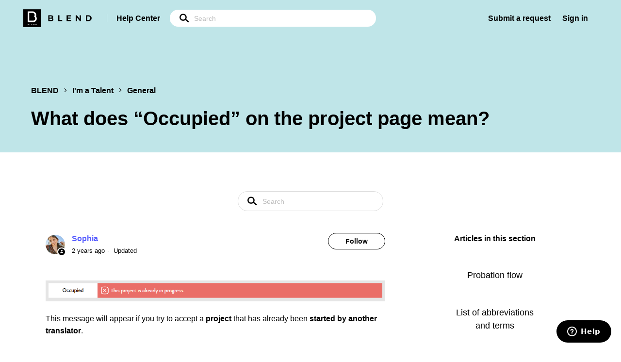

--- FILE ---
content_type: text/html; charset=utf-8
request_url: https://help.getblend.com/hc/en-us/articles/4402741926546-What-does-Occupied-on-the-project-page-mean
body_size: 8507
content:
<!DOCTYPE html>
<html dir="ltr" lang="en-US">
<head>
  <meta charset="utf-8" />
  <!-- v26900 -->


  <title>What does “Occupied” on the project page mean?  &ndash; BLEND</title>

  <meta name="csrf-param" content="authenticity_token">
<meta name="csrf-token" content="">

  <meta name="description" content="This message will appear if you try to accept a project that has already been started by another translator." /><meta property="og:image" content="https://help.getblend.com/hc/theming_assets/01HZKWMPJRDYZXDR2NBAVN2AS2" />
<meta property="og:type" content="website" />
<meta property="og:site_name" content="BLEND" />
<meta property="og:title" content="What does “Occupied” on the project page mean?" />
<meta property="og:description" content="This message will appear if you try to accept a project that has already been started by another translator. " />
<meta property="og:url" content="https://help.getblend.com/hc/en-us/articles/4402741926546-What-does-Occupied-on-the-project-page-mean" />
<link rel="canonical" href="https://help.getblend.com/hc/en-us/articles/4402741926546-What-does-Occupied-on-the-project-page-mean">
<link rel="alternate" hreflang="en-us" href="https://help.getblend.com/hc/en-us/articles/4402741926546-What-does-Occupied-on-the-project-page-mean">
<link rel="alternate" hreflang="es" href="https://help.getblend.com/hc/es/articles/4402741926546--Qu%C3%A9-significa-Ocupado-en-la-p%C3%A1gina-del-proyecto">
<link rel="alternate" hreflang="x-default" href="https://help.getblend.com/hc/en-us/articles/4402741926546-What-does-Occupied-on-the-project-page-mean">

  <link rel="stylesheet" href="//static.zdassets.com/hc/assets/application-f34d73e002337ab267a13449ad9d7955.css" media="all" id="stylesheet" />
    <!-- Entypo pictograms by Daniel Bruce — www.entypo.com -->
    <link rel="stylesheet" href="//static.zdassets.com/hc/assets/theming_v1_support-e05586b61178dcde2a13a3d323525a18.css" media="all" />
  <link rel="stylesheet" type="text/css" href="/hc/theming_assets/10308162/360001886020/style.css?digest=28247878277650">

  <link rel="icon" type="image/x-icon" href="/hc/theming_assets/01K09B3T757MA09EGR3ZD516ZA">

    <script src="//static.zdassets.com/hc/assets/jquery-ed472032c65bb4295993684c673d706a.js"></script>
    <script async src="https://www.googletagmanager.com/gtag/js?id=G-RHM9JZCD7X"></script>
<script>
  window.dataLayer = window.dataLayer || [];
  function gtag(){dataLayer.push(arguments);}
  gtag('js', new Date());
  gtag('config', 'G-RHM9JZCD7X');
</script>


  <!-- Google Tag Manager -->
<script>(function(w,d,s,l,i){w[l]=w[l]||[];w[l].push({'gtm.start':
new Date().getTime(),event:'gtm.js'});var f=d.getElementsByTagName(s)[0],
j=d.createElement(s),dl=l!='dataLayer'?'&l='+l:'';j.async=true;j.src=
'https://www.googletagmanager.com/gtm.js?id='+i+dl;f.parentNode.insertBefore(j,f);
})(window,document,'script','dataLayer','GTM-NKFWRDL');</script>
<!-- End Google Tag Manager -->

<meta content="width=device-width, initial-scale=1.0" name="viewport" />
  <script type="text/javascript" src="/hc/theming_assets/10308162/360001886020/script.js?digest=28247878277650"></script>
</head>
<body class="">
  
  
  

  <!-- Google Tag Manager (noscript) -->
<noscript><iframe src="https://www.googletagmanager.com/ns.html?id=GTM-KDLDC4D"
height="0" width="0" style="display:none;visibility:hidden"></iframe></noscript>
<!-- End Google Tag Manager (noscript) -->
<a class="skip-navigation" tabindex="1" href="#main-content">Skip to main content</a>

<header class="header">
  <div class="logo">
    <a href="https://www.getblend.com/">
      <img src="/hc/theming_assets/01K09B3T757MA09EGR3ZD516ZA" alt="BLEND Help Center home page">
    </a>

    <div class="logo-title">
      <a title="Home" href="/hc/en-us">
        Help Center
      </a>
    </div>

    <form role="search" class="search" data-search="" action="/hc/en-us/search" accept-charset="UTF-8" method="get"><input type="hidden" name="utf8" value="&#x2713;" autocomplete="off" /><input type="search" name="query" id="query" placeholder="Search" aria-label="Search" /></form>
  </div>

  <div class="nav-wrapper">
    <button class="menu-button" aria-controls="user-nav" aria-expanded="false" aria-label="Toggle navigation menu">
      <svg xmlns="http://www.w3.org/2000/svg" width="16" height="16" focusable="false" viewBox="0 0 16 16" class="icon-menu">
        <path fill="none" stroke="currentColor" stroke-linecap="round" d="M1.5 3.5h13m-13 4h13m-13 4h13"/>
      </svg>
    </button>
    <nav class="user-nav" id="user-nav">
      
      <a class="submit-a-request" href="/hc/en-us/requests/new">Submit a request</a>

        <a class="login" data-auth-action="signin" role="button" rel="nofollow" title="Opens a dialog" href="https://ohtsupport.zendesk.com/access?locale=en-us&amp;brand_id=360001886020&amp;return_to=https%3A%2F%2Fhelp.getblend.com%2Fhc%2Fen-us%2Farticles%2F4402741926546-What-does-Occupied-on-the-project-page-mean&amp;locale=en-us">Sign in</a>

    </nav>
  </div>
</header>
<!-- TrenDemon Code -->
<script type="text/javascript" id="trd-flame-load">
TRD_ACC_ID = 2317;
(function (w, d) {
function go() {
var trdti = setInterval(function () {
if (document.readyState === "complete") {
var bi = document.createElement("script"); bi.type = "text/javascript"; bi.async = true;
bi.src = "https://assets.trendemon.com/tag/trends.min.js";
bi.id = "trdflame";
var s = document.getElementsByTagName("script")[0]; s.parentNode.insertBefore(bi, s);
clearInterval(trdti);
}
}, 500);
};
go();
}(window, document));
</script>
<!-- End of TrenDemon Code -->


  <main role="main">
    <div class="section-top">
  <div class="container">
    <div class="section-top-breadcrumbs">
      <ol class="breadcrumbs">
  
    <li title="BLEND">
      
        <a href="/hc/en-us">BLEND</a>
      
    </li>
  
    <li title="I&#39;m a Talent">
      
        <a href="/hc/en-us/categories/360002982240-I-m-a-Talent">I&#39;m a Talent</a>
      
    </li>
  
    <li title="General">
      
        <a href="/hc/en-us/sections/360005286459-General">General</a>
      
    </li>
  
</ol>

    </div>

    <h2 class="section-top-title">
      What does “Occupied” on the project page mean? 

      
    </h2>
  </div>
</div>

<div class="container-divider"></div>

<div class="container">
  <nav class="sub-nav">
    <form role="search" class="search" data-search="" action="/hc/en-us/search" accept-charset="UTF-8" method="get"><input type="hidden" name="utf8" value="&#x2713;" autocomplete="off" /><input type="hidden" name="category" id="category" value="360002982240" autocomplete="off" />
<input type="search" name="query" id="query" placeholder="Search" aria-label="Search" /></form>
  </nav>

  <div class="article-container" id="article-container">
    <article id="main-content" class="article">
      <header class="article-header">
        <div class="article-author">
          
            <div class="avatar article-avatar">
              
                <span class="icon-agent"></span>
              
              <img src="https://help.getblend.com/system/photos/360202732080/BeautyPlus_20200726084718403_save.jpg" alt="" class="user-avatar"/>
            </div>
          
          <div class="article-meta">
            
              <a href="/hc/en-us/profiles/377480099300-Sophia">
                Sophia
              </a>
            

            <ul class="meta-group">
              
                <li class="meta-data"><time datetime="2023-07-19T18:33:06Z" title="2023-07-19T18:33:06Z" data-datetime="relative">July 19, 2023 18:33</time></li>
                <li class="meta-data">Updated</li>
              
            </ul>
          </div>
        </div>

        
          <a class="article-subscribe" title="Opens a sign-in dialog" rel="nofollow" role="button" data-auth-action="signin" aria-selected="false" href="/hc/en-us/articles/4402741926546-What-does-Occupied-on-the-project-page-mean/subscription.html">Follow</a>
        
      </header>

      <section class="article-info">
        <div class="article-content">
          <div class="article-body"><p class="wysiwyg-text-align-center"><img src="/hc/article_attachments/12595145723922"></p>
<p><span class="TextRun SCXW129173704 BCX8" lang="EN-GB" xml:lang="EN-GB" data-contrast="auto"><span class="NormalTextRun SCXW129173704 BCX8">This message will appear if&nbsp;</span><span class="NormalTextRun SCXW129173704 BCX8">you try to accept a <strong>project</strong> that has</span><span class="NormalTextRun SCXW129173704 BCX8">&nbsp;already</span><span class="NormalTextRun SCXW129173704 BCX8">&nbsp;been <strong>started by another translator</strong></span><span class="NormalTextRun SCXW129173704 BCX8">.</span></span><span class="EOP SCXW129173704 BCX8" data-ccp-props="{&quot;201341983&quot;:0,&quot;335559739&quot;:160,&quot;335559740&quot;:259}">&nbsp;</span></p></div>

          <div class="article-attachments">
            <ul class="attachments">
              
            </ul>
          </div>
        </div>
      </section>

      <footer>
        <div class="article-footer">
          
            <div class="article-share">
  <ul class="share">
    <li><a href="https://www.facebook.com/share.php?title=What+does+%E2%80%9COccupied%E2%80%9D+on+the+project+page+mean%3F+&u=https%3A%2F%2Fhelp.getblend.com%2Fhc%2Fen-us%2Farticles%2F4402741926546-What-does-Occupied-on-the-project-page-mean" class="share-facebook">Facebook</a></li>
    <li><a href="https://twitter.com/share?lang=en&text=What+does+%E2%80%9COccupied%E2%80%9D+on+the+project+page+mean%3F+&url=https%3A%2F%2Fhelp.getblend.com%2Fhc%2Fen-us%2Farticles%2F4402741926546-What-does-Occupied-on-the-project-page-mean" class="share-twitter">Twitter</a></li>
    <li><a href="https://www.linkedin.com/shareArticle?mini=true&source=BLEND+Localization&title=What+does+%E2%80%9COccupied%E2%80%9D+on+the+project+page+mean%3F+&url=https%3A%2F%2Fhelp.getblend.com%2Fhc%2Fen-us%2Farticles%2F4402741926546-What-does-Occupied-on-the-project-page-mean" class="share-linkedin">LinkedIn</a></li>
  </ul>

</div>
          
          
            
          
        </div>
        
          <div class="article-votes">
            <span class="article-votes-question">Was this article helpful?</span>
            <div class="article-votes-controls" role='radiogroup'>
              <a class="button article-vote article-vote-up" data-helper="vote" data-item="article" data-type="up" data-id="4402741926546" data-upvote-count="1" data-vote-count="5" data-vote-sum="-3" data-vote-url="/hc/en-us/articles/4402741926546/vote" data-value="null" data-label="1 out of 5 found this helpful" data-selected-class="null" aria-selected="false" role="radio" rel="nofollow" title="Yes" href="#"></a>
              <a class="button article-vote article-vote-down" data-helper="vote" data-item="article" data-type="down" data-id="4402741926546" data-upvote-count="1" data-vote-count="5" data-vote-sum="-3" data-vote-url="/hc/en-us/articles/4402741926546/vote" data-value="null" data-label="1 out of 5 found this helpful" data-selected-class="null" aria-selected="false" role="radio" rel="nofollow" title="No" href="#"></a>
            </div>
            <small class="article-votes-count">
              <span class="article-vote-label" data-helper="vote" data-item="article" data-type="label" data-id="4402741926546" data-upvote-count="1" data-vote-count="5" data-vote-sum="-3" data-vote-url="/hc/en-us/articles/4402741926546/vote" data-value="null" data-label="1 out of 5 found this helpful">1 out of 5 found this helpful</span>
            </small>
          </div>
        

        <div class="article-more-questions">
          Have more questions? <a href="/hc/en-us/requests/new">Submit a request</a>
        </div>
        <div class="article-return-to-top">
          <a href="#article-container">Return to top<span class="icon-arrow-up"></span></a>
        </div>
      </footer>

      <div class="article-relatives">
        
          <div data-recent-articles></div>
        
        
          
  <section class="related-articles">
    
      <h3 class="related-articles-title">Related articles</h3>
    
    <ul>
      
        <li>
          <a href="/hc/en-us/related/click?data=[base64]%3D--3341bfd5669a64a27ad9b3e569cf6ae37ecf43f5" rel="nofollow">What does “Unauthorized” on the project page mean? </a>
        </li>
      
        <li>
          <a href="/hc/en-us/related/click?data=[base64]%3D--4d1f026c953e1af28eed7d44bb17f9f80484e21d" rel="nofollow"> I need to contact the translator, but the discussion board is closed.</a>
        </li>
      
        <li>
          <a href="/hc/en-us/related/click?data=[base64]%3D%3D--31af01fc6bf7220413e8bdc7ddbb528a6d4dfb62" rel="nofollow">What does “Reallocated” on the project page mean?</a>
        </li>
      
        <li>
          <a href="/hc/en-us/related/click?data=[base64]%3D%3D--a60ce753e765dc3df2087b2dc1a0ed562497b6e8" rel="nofollow">What are your withdrawal fees?</a>
        </li>
      
        <li>
          <a href="/hc/en-us/related/click?data=[base64]%3D%3D--16c35c0d4ab9e89c0174649a3aae0f20729e8f6c" rel="nofollow">The project page says, &quot;You have no resources to declare the project as completed&quot;.</a>
        </li>
      
    </ul>
  </section>


        
      </div>
      
        <div class="article-comments" id="article-comments">
          <section class="comments">
            <header class="comment-overview">
              <h2 class="comment-heading">
                Comments
              </h2>
              <p class="comment-callout">0 comments</p>
              
            </header>

            <ul id="comments" class="comment-list">
              
            </ul>

            

            

            <p class="comment-callout">Please <a data-auth-action="signin" rel="nofollow" href="https://ohtsupport.zendesk.com/access?locale=en-us&amp;brand_id=360001886020&amp;return_to=https%3A%2F%2Fhelp.getblend.com%2Fhc%2Fen-us%2Farticles%2F4402741926546-What-does-Occupied-on-the-project-page-mean">sign in</a> to leave a comment.</p>
          </section>
        </div>
      
    </article>

    <aside class="article-sidebar" aria-labelledby="section-articles-title">
      
        <div class="collapsible-sidebar">
          <button type="button" class="collapsible-sidebar-toggle" aria-labelledby="section-articles-title" aria-expanded="false"></button>
          <span id="section-articles-title" class="collapsible-sidebar-title sidenav-title">
            Articles in this section
          </span>
          <div class="collapsible-sidebar-body">
            <ul>
              
                <li>
                  <a href="/hc/en-us/articles/14449658921618-Probation-flow" class="sidenav-item ">Probation flow</a>
                </li>
              
                <li>
                  <a href="/hc/en-us/articles/4408848435986-List-of-abbreviations-and-terms" class="sidenav-item ">List of abbreviations and terms  </a>
                </li>
              
                <li>
                  <a href="/hc/en-us/articles/360019500660-Will-I-sign-a-contract-with-BLEND" class="sidenav-item ">Will I sign a contract with BLEND?</a>
                </li>
              
                <li>
                  <a href="/hc/en-us/articles/4404970048146-Can-BLEND-provide-a-Certificate-of-Employment" class="sidenav-item ">Can BLEND provide a Certificate of Employment? </a>
                </li>
              
                <li>
                  <a href="/hc/en-us/articles/4411988769042-Translation-Memory-and-TM-reduction" class="sidenav-item ">Translation Memory and TM reduction</a>
                </li>
              
                <li>
                  <a href="/hc/en-us/articles/4407833214610-What-does-the-exclusive-translator-badge-mean" class="sidenav-item ">What does the “exclusive translator badge” mean? </a>
                </li>
              
                <li>
                  <a href="/hc/en-us/articles/360020783339-I-used-to-get-a-lot-of-projects-but-now-I-don-t-get-any-Is-there-a-problem-with-my-account" class="sidenav-item ">I used to get a lot of projects but now I don’t get any. Is there a problem with my account? </a>
                </li>
              
                <li>
                  <a href="/hc/en-us/articles/4402093922066-I-registered-as-a-Client-instead-of-as-a-Translator-How-can-I-change-that" class="sidenav-item ">I registered as a Client instead of as a Translator. How can I change that? </a>
                </li>
              
                <li>
                  <a href="/hc/en-us/articles/360019220699-How-the-priority-points-can-be-used" class="sidenav-item ">How the priority points can be used?</a>
                </li>
              
                <li>
                  <a href="/hc/en-us/articles/4404963259794-What-should-I-do-if-I-prefer-not-to-work-with-a-given-client" class="sidenav-item ">What should I do if I prefer not to work with a given client? </a>
                </li>
              
            </ul>
            
              <a href="/hc/en-us/sections/360005286459-General" class="article-sidebar-item">See more</a>
            
          </div>
        </div>
      
    </aside>
  </div>
</div>

  </main>

  <footer class="footer">
  <div class="container-lg">
    <div class="footer-top">
      <div class="footer-description">
        <div class="footer-logo">
          <a title="Home" href="/hc/en-us">
            <img src="/hc/theming_assets/01HZKWMKWJCG22KH5DWHJMBH4S" alt="BLEND Help Center home page">
          </a>
        </div>

        <div class="footer-text">
          <div class="footer-language-selector">
            
              <div class="dropdown language-selector">
                <button class="dropdown-toggle" aria-haspopup="true">
                  English (US)
                </button>

                <span class="dropdown-menu dropdown-menu-end" role="menu">
                  
                    <a href="/hc/change_language/es?return_to=%2Fhc%2Fes%2Farticles%2F4402741926546--Qu%25C3%25A9-significa-Ocupado-en-la-p%25C3%25A1gina-del-proyecto" dir="ltr" rel="nofollow" role="menuitem">
                      Español
                    </a>
                  
                    <a href="/hc/change_language/es-es?return_to=%2Fhc%2Fes-es" dir="ltr" rel="nofollow" role="menuitem">
                      Español (España)
                    </a>
                  
                </span>
              </div>
            
          </div>

          <div class="footer-text-inner">
            BLEND is an end-to-end localization services provider, empowering brands to establish a native presence in fundamentally different markets, worldwide. OneHourTranslation.com is part of BLEND.
          </div>
        </div>
      </div>

      <ul class="footer-social-links">
        <li class="footer-social-link">
          <a href="https://www.facebook.com/BlendLocalization">
            <img src="/hc/theming_assets/01HZKWMKRKKB3YN4SM3XBE36DD" alt="Facebook">
          </a>
        </li>

        <li class="footer-social-link">
          <a href="https://www.instagram.com/blend.localization">
            <img src="/hc/theming_assets/01HZKWMMN8F4ZV42C8S6HWNS0T" alt="Instagram">
          </a>
        </li>

        <li class="footer-social-link">
          <a href="https://twitter.com/BLENDLocal">
            <img src="/hc/theming_assets/01HZKWMM0ZWJND81VJ2V4YG7ZT" alt="Twitter">
          </a>
        </li>

        <li class="footer-social-link">
          <a href="https://www.linkedin.com/company/blendlocalization">
            <img src="/hc/theming_assets/01HZKWMK0GZRHR6HAQ3A3MFHP3" alt="LinkedIn">
          </a>
        </li>
      </ul>
    </div>

    <div class="footer-bottom">
      <ul class="footer-links">
        <li class="footer-links-title" onclick="openLinks(this);"><a href="javascript:void(0);">Solutions</a>
          <a class="arrow_down img-b" href="javascript:void(0);"><img src="https://35tah343obut1j048k1493gk-wpengine.netdna-ssl.com/wp-content/themes/blend/assets/img/svg/arrow_down.svg" class="lazyloaded" data-ll-status="loaded"><noscript><img src="https://35tah343obut1j048k1493gk-wpengine.netdna-ssl.com/wp-content/themes/blend/assets/img/svg/arrow_down.svg"></noscript></a>
        </li>
        <ul class="footer-links-list" style="display: none">
          <li class="footer-links-item">
            <a class="ft_link" href="https://www.onehourtranslation.com/" target="_blank">OneHourTranslation</a>
          </li>
        </ul>
      </ul>

      <ul class="footer-links">
        <li class="footer-links-title" onclick="openLinks(this);"><a href="javascript:void(0);">Industries</a>
          <a class="arrow_down img-b" href="javascript:void(0);"><img src="https://35tah343obut1j048k1493gk-wpengine.netdna-ssl.com/wp-content/themes/blend/assets/img/svg/arrow_down.svg" class="lazyloaded" data-ll-status="loaded"><noscript><img src="https://35tah343obut1j048k1493gk-wpengine.netdna-ssl.com/wp-content/themes/blend/assets/img/svg/arrow_down.svg"></noscript></a>
        </li>
        <ul class="footer-links-list" style="display: none">
          <li class="footer-links-item">
            <a class="ft_link" href="https://www.getblend.com/industries/" target="">All Industries</a>
          </li>
        </ul>
      </ul>

      <ul class="footer-links">
        <li class="footer-links-title" onclick="openLinks(this);"><a href="javascript:void(0);">Resources</a>
          <a class="arrow_down img-b" href="javascript:void(0);"><img src="https://35tah343obut1j048k1493gk-wpengine.netdna-ssl.com/wp-content/themes/blend/assets/img/svg/arrow_down.svg" class="lazyloaded" data-ll-status="loaded"><noscript><img src="https://35tah343obut1j048k1493gk-wpengine.netdna-ssl.com/wp-content/themes/blend/assets/img/svg/arrow_down.svg"></noscript></a>
        </li>
        <ul class="footer-links-list" style="display: none">
          <li class="footer-links-item">
            <a class="ft_link" href="https://www.getblend.com/integrations/" target="">Partners &amp; Integrations</a>
          </li>
          <li class="footer-links-item">
            <a class="ft_link" href="https://www.getblend.com/blog/" target="">Blog</a>
          </li>
          <li class="footer-links-item">
            <a class="ft_link" href="https://www.getblend.com/case-studies/" target="">Case Studies</a>
          </li>
          <li class="footer-links-item">
            <a class="ft_link" href="https://www.getblend.com/get-blend-local-insights/" target="">Local Insights Report</a>
          </li>
          <li class="footer-links-item">
            <a class="ft_link" href="https://help.getblend.com" target="">Need Help?</a>
          </li>
        </ul>
      </ul>

      <ul class="footer-links">
        <li class="footer-links-title" onclick="openLinks(this);"><a href="javascript:void(0);">Company</a>
          <a class="arrow_down img-b" href="javascript:void(0);"><img src="https://35tah343obut1j048k1493gk-wpengine.netdna-ssl.com/wp-content/themes/blend/assets/img/svg/arrow_down.svg" class="lazyloaded" data-ll-status="loaded"><noscript><img src="https://35tah343obut1j048k1493gk-wpengine.netdna-ssl.com/wp-content/themes/blend/assets/img/svg/arrow_down.svg"></noscript></a>
        </li>
        <ul class="footer-links-list" style="display: none">
          <li class="footer-links-item">
            <a class="ft_link" href="https://www.getblend.com/about-us/" target="">About Us</a>
          </li>
          <li class="footer-links-item">
            <a class="ft_link" href="https://www.getblend.com/careers/" target="">Careers</a>
          </li>
          <li class="footer-links-item">
            <a class="ft_link" href="https://www.getblend.com/contact-us/" target="">Contact Us</a>
          </li>
          <li class="footer-links-item">
            <a class="ft_link" href="https://www.getblend.com/hello-blend/" target="">BLEND Story</a>
          </li>
          <li class="footer-links-item">
            <a class="ft_link" href="https://www.getblend.com/request-a-price-quote/" target="">Get a Price Quote</a>
          </li>
          <li class="footer-links-item">
            <a class="ft_link" href="https://drive.google.com/drive/folders/1FC5MXQnOYmIcQ9mJLFOrCE7FrOwXxG1Y" target="_blank">Media Kit</a>
          </li>
          <li class="footer-links-item mobile_only">
            <a class="ft_link" href="https://www.getblend.com/privacy-policy/" target="">Privacy Policy</a>
          </li>
          <li class="footer-links-item mobile_only">
            <a class="ft_link" href="https://www.getblend.com/terms-and-conditions/" target="">Terms and Conditions</a>
          </li>
        </ul>
      </ul>
      <ul class="ft_links_col ul--reset is--fit">
                  <li class="ft_link_title relative" onclick="openLinks(this);">
                    <a href="javascript:void(0);">Our Offices</a>
                  </li>
                  <ul class="ft_link_in ul--reset">
                    <li class="ft_office">
                      <b>Israel Office</b> Tel Aviv, Israel
                    </li>
                    <li class="ft_office">
                      <b>USA Office (East Coast)</b> Atlanta, USA
                    </li>
                    <li class="ft_office">
                      <b>USA Office (West Coast)</b> Los Angeles, USA
                    </li>
                    <li class="ft_office">
                      <b>China Office</b> Shanghai, China
                    </li>
                    <li class="ft_office">
                      <b>Romania Office</b> Bucharest, Romania
                    </li>
                    <li class="ft_office">
                      <b>Ukraine Office</b >Kyiv, Ukraine
                    </li>
                  </ul>
                </ul>
    </div>
  </div>
</footer>

<script>
  function openLinks(ele) {
    if ($(window).width() < 800){
      colEle = $(ele).closest(".footer-links");

      if ($(colEle).hasClass("active")) {
        $(colEle).removeClass("active");
        $(colEle).find(".footer-links-list").slideUp();
      } else {
        $(colEle).addClass("active");
        $(colEle).find(".footer-links-list").slideDown();
      }

      return;
    }

    if ($(".footer").hasClass("active")) {
      $(".footer").removeClass("active");
      $(".footer").find(".footer-links-list").slideUp();
    } else {
      $(".footer").addClass("active");
      $(".footer").find(".footer-links-list").slideDown();
    }
  }
</script>

<div class="footer-under">
  <div class="footer-under-links">
    <a href="https://www.getblend.com/privacy-policy/">Privacy Policy</a>
    <a href="https://www.getblend.com/terms-and-conditions/">Terms of Use</a>
  </div>

  <div class="footer-under-copyright">© All Rights Reserved to BLEND 2023</div>
</div>


  <!-- / -->

  
  <script src="//static.zdassets.com/hc/assets/en-us.bbb3d4d87d0b571a9a1b.js"></script>
  

  <script type="text/javascript">
  /*

    Greetings sourcecode lurker!

    This is for internal Zendesk and legacy usage,
    we don't support or guarantee any of these values
    so please don't build stuff on top of them.

  */

  HelpCenter = {};
  HelpCenter.account = {"subdomain":"ohtsupport","environment":"production","name":"BLEND Localization"};
  HelpCenter.user = {"identifier":"da39a3ee5e6b4b0d3255bfef95601890afd80709","email":null,"name":"","role":"anonymous","avatar_url":"https://assets.zendesk.com/hc/assets/default_avatar.png","is_admin":false,"organizations":[],"groups":[]};
  HelpCenter.internal = {"asset_url":"//static.zdassets.com/hc/assets/","web_widget_asset_composer_url":"https://static.zdassets.com/ekr/snippet.js","current_session":{"locale":"en-us","csrf_token":null,"shared_csrf_token":null},"usage_tracking":{"event":"article_viewed","data":"[base64]--7d12fbf01fcf9f2f1f462300328a3dd409a44b6c","url":"https://help.getblend.com/hc/activity"},"current_record_id":"4402741926546","current_record_url":"/hc/en-us/articles/4402741926546-What-does-Occupied-on-the-project-page-mean","current_record_title":"What does “Occupied” on the project page mean? ","current_text_direction":"ltr","current_brand_id":360001886020,"current_brand_name":"BLEND Localization","current_brand_url":"https://ohtsupport.zendesk.com","current_brand_active":true,"current_path":"/hc/en-us/articles/4402741926546-What-does-Occupied-on-the-project-page-mean","show_autocomplete_breadcrumbs":true,"user_info_changing_enabled":false,"has_user_profiles_enabled":true,"has_end_user_attachments":true,"user_aliases_enabled":false,"has_anonymous_kb_voting":true,"has_multi_language_help_center":true,"show_at_mentions":false,"embeddables_config":{"embeddables_web_widget":true,"embeddables_help_center_auth_enabled":false,"embeddables_connect_ipms":false},"answer_bot_subdomain":"static","gather_plan_state":"cancelled","has_article_verification":false,"has_gather":false,"has_ckeditor":false,"has_community_enabled":false,"has_community_badges":false,"has_community_post_content_tagging":false,"has_gather_content_tags":false,"has_guide_content_tags":true,"has_user_segments":true,"has_answer_bot_web_form_enabled":true,"has_garden_modals":false,"theming_cookie_key":"hc-da39a3ee5e6b4b0d3255bfef95601890afd80709-2-preview","is_preview":false,"has_search_settings_in_plan":true,"theming_api_version":1,"theming_settings":{"brand_color":"#0072EF","brand_text_color":"#FFFFFF","text_color":"#333333","link_color":"#1F73B7","background_color":"#FFFFFF","heading_font":"-apple-system, BlinkMacSystemFont, 'Segoe UI', Helvetica, Arial, sans-serif","text_font":"-apple-system, BlinkMacSystemFont, 'Segoe UI', Helvetica, Arial, sans-serif","logo":"/hc/theming_assets/01HZKWMPJRDYZXDR2NBAVN2AS2","favicon":"/hc/theming_assets/01K09B3T757MA09EGR3ZD516ZA","homepage_background_image":"/hc/theming_assets/01HZKWMPW2DDWY2XE6BD5J5J4D","community_background_image":"/hc/theming_assets/01HZKWMQ21WQ087RAEBXRWJVF2","community_image":"/hc/theming_assets/01HZKWMQ63EBJGMDJKMYRDQ4ZR","instant_search":true,"scoped_kb_search":true,"scoped_community_search":true,"show_recent_activity":true,"show_articles_in_section":true,"show_article_author":true,"show_article_comments":true,"show_follow_article":true,"show_recently_viewed_articles":true,"show_related_articles":true,"show_article_sharing":true,"show_follow_section":true,"show_follow_post":true,"show_post_sharing":true,"show_follow_topic":true},"has_pci_credit_card_custom_field":false,"help_center_restricted":false,"is_assuming_someone_else":false,"flash_messages":[],"user_photo_editing_enabled":true,"user_preferred_locale":"en-us","base_locale":"en-us","login_url":"https://ohtsupport.zendesk.com/access?locale=en-us\u0026brand_id=360001886020\u0026return_to=https%3A%2F%2Fhelp.getblend.com%2Fhc%2Fen-us%2Farticles%2F4402741926546-What-does-Occupied-on-the-project-page-mean","has_alternate_templates":false,"has_custom_statuses_enabled":true,"has_hc_generative_answers_setting_enabled":true,"has_generative_search_with_zgpt_enabled":false,"has_suggested_initial_questions_enabled":false,"has_guide_service_catalog":false,"has_service_catalog_search_poc":false,"has_service_catalog_itam":false,"has_csat_reverse_2_scale_in_mobile":false,"has_knowledge_navigation":false,"has_unified_navigation":false,"has_unified_navigation_eap_access":true,"has_csat_bet365_branding":false,"version":"v26900","dev_mode":false};
</script>

  
  <script src="//static.zdassets.com/hc/assets/moment-3b62525bdab669b7b17d1a9d8b5d46b4.js"></script>
  <script src="//static.zdassets.com/hc/assets/hc_enduser-3fe137bd143765049d06e1494fc6f66f.js"></script>
  
  
</body>
</html>

--- FILE ---
content_type: text/css; charset=utf-8
request_url: https://help.getblend.com/hc/theming_assets/10308162/360001886020/style.css?digest=28247878277650
body_size: 14076
content:
@font-face{font-display:swap;font-family:AttenNew;font-style:normal;font-weight:400;src:url(https://35tah343obut1j048k1493gk-wpengine.netdna-ssl.com/wp-content/themes/blend/assets/font/AttenNew-Regular.otf) format("opentype")}@font-face{font-display:swap;font-family:AttenNew;font-style:normal;font-weight:700;src:url(https://35tah343obut1j048k1493gk-wpengine.netdna-ssl.com/wp-content/themes/blend/assets/font/AttenNew-Bold.otf) format("opentype")}*{box-sizing:border-box}body{-webkit-font-smoothing:antialiased;background-color:#fff;color:#000;font-family:AttenNew,sans-serif;font-size:16px;font-weight:400;line-height:1.5}@media (min-width:1024px){body>main{min-height:65vh}}h1,h2,h3,h4,h5,h6{font-family:AttenNew,sans-serif;font-weight:400;margin-top:0}h1{font-size:32px}h2{font-size:22px}h3{font-size:18px;font-weight:600}h4{font-size:16px}a{color:#575dff;text-decoration:none}a:active,a:focus,a:hover{text-decoration:underline}input,textarea{color:#000;font-size:14px}input{box-sizing:border-box;font-weight:300;max-width:100%;outline:none;transition:border .12s ease-in-out}input:focus{border:1px solid #575dff}input[disabled]{background-color:#ddd}select{-webkit-appearance:none;-moz-appearance:none;background-position:right 10px center;border:1px solid #ddd;border-radius:4px;color:#555;outline:none;padding:8px 30px 8px 10px;width:100%}select:focus{border:1px solid #575dff}select::-ms-expand{display:none}textarea{border:1px solid #ddd;border-radius:2px;outline:none;padding:10px;resize:vertical;width:100%}textarea:focus{border:1px solid #575dff}.container{margin:0 auto;max-width:1160px;padding:0 5%}@media (min-width:1160px){.container{padding:0;width:90%}}.container-lg{margin:0 auto;max-width:1280px;padding:0 5%}@media (min-width:1280px){.container-lg{padding:0;width:90%}}.container-divider{margin-bottom:80px}ul{list-style:none;margin:0;padding:0}.error-page{margin:0 auto;max-width:1160px;padding:0 5%}@media (min-width:1160px){.error-page{padding:0;width:90%}}.dropdown-toggle{background:none;border:0;padding:0;text-align:initial}.dropdown-toggle:focus{outline:0;text-decoration:underline}.dropdown-toggle:after{color:inherit}.visibility-hidden{clip:rect(0 0 0 0);border:0;-webkit-clip-path:inset(50%);clip-path:inset(50%);height:1px;margin:-1px;overflow:hidden;padding:0;position:absolute;white-space:nowrap;width:1px}.section-top{background:#bfe5e8;padding-bottom:40px;padding-top:100px}.section-top .section-top-breadcrumbs{margin-bottom:15px}.section-top .section-top-breadcrumbs li+li:before{content:url("data:image/svg+xml;charset=utf-8,%3Csvg xmlns='http://www.w3.org/2000/svg' class='ionicon' viewBox='0 0 512 512'%3E%3Cpath fill='none' stroke='currentColor' stroke-linecap='round' stroke-linejoin='round' stroke-width='48' d='m184 112 144 144-144 144'/%3E%3C/svg%3E");display:inline-flex;height:12px;width:12px}.section-top .section-top-breadcrumbs a{color:#000!important;font-size:16px;font-weight:600}.section-top .section-top-title{font-size:40px;font-weight:600;margin-bottom:0}.section-top .section-top-description{font-size:22px}.button,[role=button]{-webkit-touch-callout:none;border:1px solid #000;border-radius:30px;color:#000;cursor:pointer;display:inline-block;font-size:14px;font-weight:600;line-height:2.34;margin:0;padding:0 35px;text-align:center;transition:background-color .12s ease-in-out,border-color .12s ease-in-out,color .15s ease-in-out;user-select:none;white-space:nowrap;width:100%}@media (min-width:768px){.button,[role=button]{width:auto}}.button:after,[role=button]:after{color:#000}.button:active,.button:focus,.button:hover,.button[aria-selected=true],[role=button]:active,[role=button]:focus,[role=button]:hover,[role=button][aria-selected=true]{background-color:#000;color:#fff;text-decoration:none}.button[aria-selected=true]:active,.button[aria-selected=true]:focus,.button[aria-selected=true]:hover,[role=button][aria-selected=true]:active,[role=button][aria-selected=true]:focus,[role=button][aria-selected=true]:hover{background-color:#000;border-color:#000}.button[data-disabled],[role=button][data-disabled]{cursor:default}.button-large,input[type=submit]{background-color:#000;border:0;color:#fff;font-size:16px;font-weight:600;line-height:2.72;min-width:190px;padding:8px 25px;width:100%}@media (min-width:768px){.button-large,input[type=submit]{width:auto}}.button-large:active,.button-large:focus,.button-large:hover,input[type=submit]:active,input[type=submit]:focus,input[type=submit]:hover{opacity:.8}.button-large[disabled],input[type=submit][disabled]{background-color:#ddd}.button-secondary{background-color:transparent;border:1px solid #ddd;color:zass-lighten(#000,20%)}.button-secondary:active,.button-secondary:focus,.button-secondary:hover{background-color:zass-darken(#fff,3%);border:1px solid #ddd;color:#000}.table{table-layout:fixed;width:100%}@media (min-width:768px){.table{table-layout:auto}}.table th,.table th a{color:zass-lighten(#000,20%);font-size:13px;font-weight:300;text-align:left}[dir=rtl] .table th,[dir=rtl] .table th a{text-align:right}.table tr{border-bottom:1px solid #ddd;display:block;padding:20px 0}@media (min-width:768px){.table tr{display:table-row}}.table td{display:block}@media (min-width:768px){.table td{display:table-cell}}@media (min-width:1024px){.table td,.table th{padding:20px 30px}}@media (min-width:768px){.table td,.table th{height:60px;padding:10px 20px}}.form-field~.form-field{margin-top:25px}.form-field label{display:block;font-size:13px;margin-bottom:5px}.form-field input{border:1px solid #ddd;border-radius:4px;padding:10px;width:100%}.form-field input:focus{border:1px solid #575dff}.form-field input[type=text]{border:1px solid #ddd;border-radius:4px}.form-field input[type=text]:focus{border:1px solid #575dff}.form-field input[type=checkbox]{width:auto}.form-field .nesty-input{border-radius:4px;height:40px;line-height:40px;outline:none;vertical-align:middle}.form-field .hc-multiselect-toggle:focus,.form-field .nesty-input:focus{border:1px solid #575dff;text-decoration:none}.form-field .hc-multiselect-toggle:focus{outline:none}.form-field textarea{vertical-align:middle}.form-field input[type=checkbox]+label{margin:0 0 0 10px}.form-field.required>label:after{color:red;content:"*";margin-left:2px}.form-field .optional{color:zass-lighten(#000,20%);margin-left:4px}.form-field p{color:zass-lighten(#000,20%);font-size:12px;margin:5px 0}[data-loading=true] input,[data-loading=true] textarea{background-size:16px 16px}.form footer{margin-top:40px;padding-top:30px}.form footer a{color:zass-lighten(#000,20%);cursor:pointer;margin-right:15px}.form .suggestion-list{font-size:13px;margin-top:30px}.form .suggestion-list label{border-bottom:1px solid #ddd;display:block;padding-bottom:5px}.form .suggestion-list li{padding:10px 0}.form .suggestion-list li a:visited{color:zass-darken(#575dff,20%)}.header{align-items:center;background:#bfe5e8;display:flex;height:75px;justify-content:space-between;padding-left:3rem;padding-right:3rem;position:relative}@media (max-width:640px){.header{padding-left:1rem;padding-right:1rem}}.logo{align-items:center;display:flex}.logo a{display:flex;flex-shrink:0}@media (max-width:640px){.logo a{overflow:hidden;width:35px}}.logo img{max-height:37px}.logo .logo-title{font-weight:600;margin-left:20px;padding-left:20px;position:relative}.logo .logo-title:before{background:#000;content:"";height:70%;left:0;opacity:.4;position:absolute;top:15%;width:1px}.logo .logo-title a{color:#000}@media (max-width:960px){.logo .logo-title{display:none}}.user-nav{display:inline-block;position:absolute;white-space:nowrap}@media (min-width:768px){.user-nav{position:relative}}@media (max-width:768px){.user-nav .user-info{left:-70px;position:absolute}}.user-nav[aria-expanded=true]{background-color:#fff;border:1px solid #ddd;right:0;top:40px;z-index:1}.user-nav[aria-expanded=true]>a{display:block;margin:20px}@media (max-width:768px){.user-nav[aria-expanded=true] .user-info{left:auto;right:44px;top:-41px}.nav-wrapper{margin-left:40px;position:relative}}.nav-wrapper a{border:0;color:#000;display:none;font-size:16px;font-weight:600;padding:0 20px 0 0;text-align:left;width:auto}.nav-wrapper a:active,.nav-wrapper a:hover{color:#000}@media (min-width:768px){.nav-wrapper a{display:inline-block}}[dir=rtl] .nav-wrapper a{padding:0 0 0 20px}.nav-wrapper a:active,.nav-wrapper a:focus,.nav-wrapper a:hover{background-color:transparent;color:#000;text-decoration:underline}.nav-wrapper .menu-button{background:none;border:0;color:#000;display:inline-block;padding:0;width:auto}@media (min-width:768px){.nav-wrapper .menu-button{display:none}}.nav-wrapper .menu-button .icon-menu{height:30px;vertical-align:middle;width:30px}.nav-wrapper .menu-button:active,.nav-wrapper .menu-button:focus,.nav-wrapper .menu-button:hover{background-color:transparent;color:#575dff}.skip-navigation{align-items:center;background-color:#000;color:#fff;display:flex;font-size:14px;justify-content:center;left:-999px;margin:20px;overflow:hidden;padding:20px;position:absolute;top:auto;z-index:-999}.skip-navigation:active,.skip-navigation:focus{left:auto;overflow:auto;text-align:center;text-decoration:none;top:auto;z-index:999}.header .search{margin-left:20px;margin-right:20px;width:425px}.header .search input[type=search]{border:none;height:35px;width:100%}@media (max-width:1150px){.header .search{width:auto}}.user-info{display:inline-block}.user-info .dropdown-toggle:after{display:none}@media (min-width:768px){.user-info .dropdown-toggle:after{display:inline-block}}.user-info>[role=button]{border:0;color:#000;min-width:0;padding:0;white-space:nowrap}.user-info>[role=button]:focus,.user-info>[role=button]:hover{background-color:transparent;color:#000}.user-info>[role=button]:after{color:#000;padding-right:15px}[dir=rtl] .user-info>[role=button]:after{padding-left:15px;padding-right:0}#user #user-name{display:none;font-size:14px;margin-left:5px}@media (min-width:768px){#user #user-name{display:inline-block}}#user #user-name:hover{text-decoration:underline}.user-avatar{border-radius:50%;display:inline-block;height:25px;vertical-align:middle;width:25px}.avatar{display:inline-block;position:relative}.avatar img{height:40px;width:40px}.avatar .icon-agent:before{background-color:#000;border:2px solid #fff;border-radius:50%;bottom:-4px;color:#fff;content:"\1F464";font-size:14px;height:14px;line-height:14px;position:absolute;right:-2px;text-align:center;width:14px}.footer{background:#000;margin-top:60px;padding:60px 0 40px}.footer,.footer a{color:#fff}.footer-language-selector{color:#fff;font-weight:300}@media (max-width:840px){.footer{padding-bottom:50px;padding-top:30px}}.footer-top{align-items:flex-end;display:flex}.footer-top .footer-description{display:flex;flex-grow:1}.footer-top .footer-description .footer-language-selector{font-size:18px;font-weight:600;margin-bottom:15px}.footer-top .footer-description .footer-text{margin-left:40px;max-width:569px}.footer-top .footer-social-links{display:flex;flex-shrink:0;margin-left:auto}.footer-top .footer-social-links .footer-social-link{margin-left:12px;margin-right:12px}.footer-top .footer-social-links .footer-social-link a{align-items:center;border:1px solid #fff;border-radius:50%;display:flex;height:40px;justify-content:center;transition:transform .3s ease-in-out;width:40px}.footer-top .footer-social-links .footer-social-link a:hover{transform:translateY(-6px)}@media (max-width:840px){.footer-top,.footer-top .footer-description{align-items:center;flex-direction:column}.footer-top .footer-description .footer-language-selector{margin-top:10px}.footer-top .footer-description .footer-text{margin-left:0}.footer-top .footer-description .footer-text .footer-text-inner{display:none}.footer-top .footer-social-links{margin-left:0}}.footer-bottom{display:flex;justify-content:space-between;margin-top:50px;padding-left:90px}.footer-bottom .footer-links{flex:1;max-width:195px}.footer-bottom .footer-links .footer-links-title{cursor:pointer;display:inline-flex;font-size:18px;font-weight:700;padding-right:16px;position:relative}.footer-bottom .footer-links .footer-links-title a{text-decoration:none}.footer-bottom .footer-links .footer-links-list{margin-top:15px}.footer-bottom .footer-links .footer-links-list .footer-links-item a{display:inline-flex;padding-bottom:8px;padding-top:8px;text-decoration:none}.footer-bottom .footer-links .footer-links-list .footer-links-item.mobile_only{display:none}@media (max-width:840px){.footer-bottom .footer-links .footer-links-list .footer-links-item.mobile_only{display:block}.footer-bottom{flex-direction:column;margin-left:auto;margin-right:auto;margin-top:30px;max-width:290px;padding-left:0}.footer-bottom .footer-links{max-width:none;width:100%}.footer-bottom .footer-links .footer-links-title{display:flex}.footer-bottom .footer-links.footer-links-offices{border-left:none;margin-left:0;padding:0}.footer-bottom .footer-links+.footer-links{margin-top:30px}}.arrow_down{bottom:0;height:6px;margin:auto;position:absolute;right:0;top:0;transition:.3s ease-in-out}.arrow_down,.arrow_down img{display:block}.footer.active .arrow_down{transform:rotate(180deg)}.footer-links .ft_office{margin-bottom:20px}.footer-links .ft_office b{display:block;font-weight:600}.footer-links.footer-links-offices{border-left:1px solid rgba(255,255,255,.3);margin-left:2%;margin-right:3%;padding-left:5%}.footer-under{display:flex;font-size:14px;justify-content:center;padding:12px 30px 100px;position:relative}.footer-under .footer-under-links{margin-right:auto;z-index:1}.footer-under .footer-under-links a{color:#000;padding-left:5px;padding-right:5px}.footer-under .footer-under-copyright{left:0;position:absolute;right:0;text-align:center;top:0;transform:translateY(50%);width:100%}@media (max-width:840px){.footer-under{background:#000;color:#fff}.footer-under .footer-under-links{display:none}}.breadcrumbs{margin:0 0 15px;padding:0}@media (min-width:768px){.breadcrumbs{margin:0}}.breadcrumbs li{color:zass-lighten(#000,20%);display:inline;font-size:13px;font-weight:300;max-width:450px;overflow:hidden;text-overflow:ellipsis}.breadcrumbs li+li:before{content:">";margin:0 4px}.breadcrumbs li a:visited{color:#575dff}.search{margin-left:auto;margin-right:auto;max-width:506px;position:relative}.search input[type=search]{-webkit-appearance:none;border:1px solid #ddd;border-radius:30px;box-sizing:border-box;color:#666;height:41px;padding-left:50px;padding-right:40px;width:100%}.search input[type=search]:focus{border:1px solid #575dff;color:#555}.search input[type=search]::-webkit-input-placeholder{color:#bbb}.search input[type=search]:-moz-placeholder,.search input[type=search]::-moz-placeholder{color:#bbb}.search input[type=search]:-ms-input-placeholder{color:#bbb}.search:before{background-color:#fff;color:#000;content:url("data:image/svg+xml;charset=utf-8,%3Csvg xmlns='http://www.w3.org/2000/svg' width='20.046' height='18.621'%3E%3Cdefs%3E%3Cstyle%3E.a{fill:none;stroke:%23000;stroke-width:2.5px}%3C/style%3E%3C/defs%3E%3Cg transform='translate(1.25 1.25)'%3E%3Ccircle class='a' cx='6.199' cy='6.199' r='6.199'/%3E%3Cpath class='a' d='m10.951 10.331 7.025 6.095'/%3E%3C/g%3E%3C/svg%3E");font-size:18px;left:20px;position:relative;position:absolute;top:50%;transform:translateY(-50%)}[dir=rtl] .search:before{left:auto;right:15px}.search-full input[type=search]{border:1px solid #fff}.hero{background:#bfe5e8;background-size:cover;height:190px;padding:0 20px;text-align:center;width:100%}.hero .hero-inner{margin:0 auto;max-width:610px;position:relative;top:50%;top:40%;transform:translateY(-50%)}.hero .hero-title{font-size:30px;font-weight:600;margin-bottom:30px}.page-header{display:flex;flex-direction:column;flex-wrap:wrap;justify-content:space-between;margin:10px 0}@media (min-width:768px){.page-header{align-items:baseline;flex-direction:row;margin:0}}.page-header .section-subscribe{flex-shrink:0;margin-bottom:10px}@media (min-width:768px){.page-header .section-subscribe{margin-bottom:0}}.page-header h1{flex-grow:1;margin-bottom:10px}.page-header-description{font-style:italic;font-weight:300;margin:0 0 30px;word-break:break-word}@media (min-width:1024px){.page-header-description{flex-basis:100%}}.page-header .icon-lock:before{content:"\1F512";font-size:20px;left:-5px;position:relative;vertical-align:baseline}.sub-nav{display:flex;flex-direction:column;justify-content:space-between;margin-bottom:30px;min-height:50px;padding-bottom:15px}@media (min-width:768px){.sub-nav{align-items:baseline;flex-direction:row}.sub-nav input[type=search]{min-width:300px}}.sub-nav input[type=search]:after{font-size:16px}.blocks-list{align-items:stretch;display:flex;flex-wrap:wrap;justify-content:flex-start;list-style:none;padding:0}@media (min-width:768px){.blocks-list{margin:0 -15px}}.blocks-item{border-bottom:15px solid #eaf5f0;border-right:15px solid #eaf5f0;box-sizing:border-box;color:#575dff;display:flex;flex:1 0 340px;margin:0 0 30px;max-width:100%}@media (min-width:768px){.blocks-item{margin:0 15px 30px}}.blocks-item-internal{background-color:transparent;border:1px solid #ddd}.blocks-item-internal .icon-lock:before{bottom:5px;content:"\1F512";font-size:15px;position:relative}.blocks-item-internal a{color:#000}.blocks-item-link{border-radius:inherit;color:#575dff;display:flex;flex:1;flex-direction:column;transition:transform .2s ease}.blocks-item-link:active,.blocks-item-link:focus,.blocks-item-link:hover{text-decoration:none;transform:translateY(-10px)}.blocks-item-title{align-items:center;background:#000;color:#fff;display:flex;flex-shrink:0;font-size:16px;font-weight:600;height:45px;justify-content:space-between;margin-bottom:0}.blocks-item-title .title-text{padding-left:1rem}.blocks-item-title .title-icon{background:#fff;display:flex;flex-shrink:0;height:45px;height:100%}.blocks-item-title .title-icon img{display:flex;height:100%}.blocks-item-description{align-items:center;color:#000;display:flex;flex-grow:1;font-weight:300;margin:0;padding:1.5rem}.blocks-item-category-360002984180{border-color:#eaf5f0}.blocks-item-category-360002999419{border-color:#f7f7ff}.blocks-item-category-360002983980{border-color:#fdf7f7}.blocks-item-category-360002983940{border-color:#fff7ec}.blocks-item-category-360002982220{border-color:#fcf5f5}.blocks-item-category-360002983820{border-color:#eaf5f0}.blocks-item-category-360002983780{border-color:#f1f8f5}.blocks-item-category-360002982240{border-color:#f7f7ff}.blocks-item-category-360002982260{border-color:#fdf9f9}.section{margin-bottom:40px}@media (min-width:768px){.section{margin-bottom:60px}}.home-section h2{margin-bottom:10px;text-align:center}.articles{background:#f8f9fa;padding-bottom:55px;padding-top:55px}.articles .articles-title{font-size:25px;font-weight:600;margin-bottom:30px;text-align:center}.promoted-articles{display:flex;flex-direction:column;flex-wrap:wrap}@media (min-width:768px){.promoted-articles{flex-direction:row}}.promoted-articles-item{flex:1 0 auto}@media (min-width:768px){.promoted-articles-item{flex:0 0 auto;width:50%}}@media (min-width:1024px){.promoted-articles-item{align-self:flex-end;flex:0 0 auto;padding-right:30px;width:33%}[dir=rtl] .promoted-articles-item{padding:0 0 0 30px}}.promoted-articles-item:nth-child(3n){padding-right:0}.promoted-articles-item a{display:block;font-size:17px;padding:15px 0}.promoted-articles-item .icon-lock:before{vertical-align:baseline}.community{text-align:center}.community-image{background-position:50%;background-repeat:no-repeat;max-width:100%;min-height:300px}.activity,.community{border-top:1px solid #ddd;padding:30px 0}.recent-activity-header{margin-bottom:10px;text-align:center}.recent-activity-list{padding:0}.recent-activity-item{border-bottom:1px solid #ddd;overflow:auto;padding:20px 0}.recent-activity-item-parent{font-size:16px}.recent-activity-item-link,.recent-activity-item-parent{color:#000;display:inline-block;margin:6px 0;width:100%}@media (min-width:768px){.recent-activity-item-link,.recent-activity-item-parent{margin:0;width:70%}}.recent-activity-item-link{font-size:14px;font-weight:300}.recent-activity-item-meta{float:none;margin:15px 0 0}@media (min-width:768px){.recent-activity-item-meta{float:right;margin:0}[dir=rtl] .recent-activity-item-meta{float:left}}.recent-activity-item-comment,.recent-activity-item-time{color:zass-lighten(#000,20%);display:inline-block;font-size:13px;font-weight:300}.recent-activity-item-comment{padding-left:5px}[dir=rtl] .recent-activity-item-comment{padding:0 5px 0 0}.recent-activity-item-comment:before{display:inline-block}.recent-activity-item-comment span:before{color:#575dff;content:"\1F4AC";display:inline-block;font-size:16px;padding-right:3px;vertical-align:middle}[dir=rtl] .recent-activity-item-comment span:before{padding-left:3px}.recent-activity-controls{padding-top:15px}.category-container{display:flex}@media (max-width:768px){.category-container{align-items:center;flex-direction:column}}.category-content{flex-grow:1}.category-content .section{width:100%}.category-content .section+.section{border-top:1px solid #bbb;padding-top:60px}.section-tree{display:flex;flex-direction:column;flex-wrap:wrap;justify-content:space-between}@media (min-width:768px){.section-tree{flex-direction:row}}.section-tree-title{font-size:30px;font-weight:600;margin-bottom:40px}.section-tree-title a{color:#000}.section-tree .see-all-articles{display:block;padding:15px 0 15px 25px}.article-list{display:flex;flex-wrap:wrap}.article-list-item{font-size:16px;padding:15px 10px 15px 25px;position:relative;width:50%}@media (max-width:768px){.article-list-item{width:100%}}.article-list-item a{color:#575dff}.article-list-item .icon-lock:before{vertical-align:baseline}.article-list-item:before{color:#575dff;content:"■";left:0;position:absolute}@media (max-width:700px){.article-list-item{width:100%}}.icon-star:before{color:#575dff;font-size:18px}.section-container{display:flex;justify-content:flex-end}@media (max-width:768px){.section-container{flex-direction:column}}.section-content{flex:1}.section-subscribe .dropdown-toggle:after{display:none}.section-list{margin:40px 0}.section-list--collapsed .section-list-item:nth-child(1n+6){display:none}.section-list-item{border-bottom:1px solid #ddd;font-size:16px;padding:15px 0}.section-list-item:first-child{border-top:1px solid #ddd}.section-list-item a{align-items:center;color:#000;display:flex;justify-content:space-between}.see-all-sections-trigger{cursor:pointer;display:block;padding:15px;text-align:center}.see-all-sections-trigger[aria-hidden=true]{display:none}.section-aside{flex-shrink:0;margin-left:70px;margin-right:10px;width:230px}.section-aside .section-links{font-size:18px}.section-aside .section-links li a{color:#000;display:flex;justify-content:center;padding:15px;text-align:center}.section-aside .section-links li a:active,.section-aside .section-links li a:focus,.section-aside .section-links li a:hover{text-decoration:none}.section-aside .section-links li.item-active a,.section-aside .section-links li:target a{background:#000;color:#fff}.section-aside .section-links.links-sticky{position:sticky;top:10vh}@media (max-width:768px){.section-aside{align-self:center;margin-left:0;margin-top:30px}}.article{flex:1 0 auto}@media (min-width:1024px){.article{flex:1 0 66%;max-width:66%;min-width:640px;padding:0 30px}}.article-container{display:flex;flex-direction:column}@media (min-width:1024px){.article-container{flex-direction:row}}.article-header{align-items:flex-start;display:flex;flex-direction:column;flex-wrap:wrap;justify-content:space-between;margin-bottom:40px;margin-top:20px}@media (min-width:768px){.article-header{flex-direction:row;margin-top:0}}.article-avatar{margin-right:10px}.article-author{margin-bottom:10px}@media (min-width:768px){.article-title{flex-basis:100%}}.article-title .icon-lock:before{content:"\1F512";font-size:20px;left:-5px;position:relative;vertical-align:baseline}.article [role=button]{flex-shrink:0;width:100%}@media (min-width:768px){.article [role=button]{width:auto}}.article-info{max-width:100%}.article-meta{display:inline-block;vertical-align:middle}.article-meta>a{font-weight:600}.article-body img{height:auto;max-width:100%}.article-body ol,.article-body ul{list-style-position:outside;margin:20px 0 20px 20px;padding-left:20px}[dir=rtl] .article-body ol,[dir=rtl] .article-body ul{margin-left:0;margin-right:20px;padding-left:0;padding-right:20px}.article-body li>ol,.article-body li>ul,.article-body ol>ol,.article-body ol>ul,.article-body ul>ol,.article-body ul>ul{margin:0}.article-body ul{list-style-type:disc}.article-body a:visited{color:zass-darken(#575dff,20%)}.article-body code{margin:0 2px;padding:0 5px}.article-body code,.article-body pre{background:zass-darken(#fff,3%);border:1px solid #ddd;border-radius:3px}.article-body pre{overflow:auto;padding:10px 15px;white-space:pre}.article-body blockquote{border-left:1px solid #ddd;color:zass-lighten(#000,20%);font-style:italic;padding:0 15px}.article-body>p:last-child{margin-bottom:0}.article-body a,.article-body a:active,.article-body a:focus,.article-body a:hover{text-decoration:none}.article-content{word-wrap:break-word;line-height:1.6;margin:40px 0}.article-footer{align-items:center;display:flex;justify-content:space-between;padding-bottom:60px}.article-comment-count{color:zass-lighten(#000,20%);font-weight:300}.article-comment-count:hover{text-decoration:none}.article-comment-count-icon{color:#575dff;height:18px;vertical-align:middle;width:18px}.article-sidebar{border-bottom:1px solid #ddd;border-top:1px solid #ddd;flex:1 0 auto;margin-bottom:20px;padding:0}@media (min-width:1024px){.article-sidebar{border:0;flex:1;font-size:18px;height:auto;margin:0 auto;max-width:230px;text-align:center}}.article-relatives{border-top:1px solid #ddd;display:flex;flex-direction:column;padding:60px 0}@media (min-width:768px){.article-relatives{flex-direction:row}}.article-relatives>*{flex:1 0 50%;margin-right:0;min-width:50%;overflow-wrap:break-word}.article-relatives>:last-child{padding:0}@media (max-width:768px){.article-relatives>:last-child{margin-top:40px}}@media (min-width:768px){.article-relatives>*{padding-right:20px}}.article-votes{border-top:1px solid #ddd;padding:30px 0;text-align:center}.article-vote{background:transparent;border:1px solid #000;color:#000;margin:10px 5px;min-width:90px;width:auto}.article-vote:before{font-size:8px;margin-right:10px}[dir=rtl] .article-vote:before{margin-left:10px;margin-right:0}.article-vote:after{content:attr(title)}.article-vote:active,.article-vote:focus{background-color:transparent;color:#000}.article-vote:hover{background-color:#000}.article-vote:hover:after,.article-vote:hover:before,.article-vote[aria-selected=true]:after,.article-vote[aria-selected=true]:before{color:#fff}.actions .article-vote .dropdown-toggle:before,.article-vote .actions .dropdown-toggle:before,.article-vote .article-vote:before,.article-vote .attachments .attachment-item:before,.article-vote .collapsible-nav-toggle:after,.article-vote .collapsible-sidebar-toggle:after,.article-vote .icon,.article-vote .recent-activity-item-comment span:before,.article-vote .search:before,.article-vote .share a:before,.attachments .article-vote .attachment-item:before,.recent-activity-item-comment .article-vote span:before,.share .article-vote a:before{vertical-align:middle}.article-more-questions{margin:10px 0 40px;text-align:center}.article-return-to-top{border-top:1px solid #ddd}@media (min-width:1024px){.article-return-to-top{display:none}}.article-return-to-top a{color:#000;display:block;padding:20px 0}.article-return-to-top a:focus,.article-return-to-top a:hover{text-decoration:none}.article-return-to-top .icon-arrow-up:before{font-size:16px;margin-left:5px}[dir=rtl] .article-return-to-top .icon-arrow-up:before{margin-right:10px}.article-unsubscribe{background-color:#000;color:#fff;text-decoration:none}.article-unsubscribe:hover{background-color:zass-darken(#575dff,20%);border-color:zass-darken(#575dff,20%)}.sidenav-title{font-size:16px;font-weight:600;position:relative}.sidenav-item{color:#000;display:block;font-weight:300;margin-bottom:10px;padding:20px}.sidenav-item.current-article,.sidenav-item:hover{background-color:#000;color:#fff;text-decoration:none}.recent-articles-title,.related-articles-title{font-size:22px;margin-bottom:30px}.recent-articles li,.related-articles li{margin-bottom:15px}.attachments .attachment-item{margin-bottom:10px;padding-left:20px;position:relative}.attachments .attachment-item:last-child{margin-bottom:0}.attachments .attachment-item:before{color:#000;content:"\1F4CE";font-size:16px;left:0;position:absolute;top:5px}[dir=rtl] .attachments .attachment-item{padding-left:0;padding-right:20px}[dir=rtl] .attachments .attachment-item:before{left:auto;right:0}.upload-dropzone span{color:zass-lighten(#000,20%)}.share{padding:0;white-space:nowrap}.share a,.share li{display:inline-block}.share a{border-radius:50%;color:#000;height:25px;line-height:25px;overflow:hidden;width:25px}.share a:before{color:zass-lighten(#000,20%);display:block;font-size:23px;text-align:center;width:100%}.share a:hover{text-decoration:none}.share a:hover:before{color:#575dff}.share-twitter:before{content:"\e901"}.share-facebook:before{content:"\e903"}.share-linkedin:before{content:"\e900"}.comment{border-bottom:1px solid #ddd;padding:20px 0}.comment-heading{font-size:18px;font-weight:600;margin-bottom:5px;margin-top:0}.comment-overview{border-bottom:1px solid #ddd;border-top:1px solid #ddd;padding:20px 0}.comment-overview p{margin-top:0}.comment-callout{color:zass-lighten(#000,20%);display:inline-block;font-size:13px;font-weight:300;margin-bottom:0}.comment-callout a{color:#575dff}.comment-sorter{display:inline-block;float:right}.comment-sorter .dropdown-toggle{color:zass-lighten(#000,20%);font-size:13px;font-weight:300}[dir=rtl] .comment-sorter{float:left}.comment-wrapper{display:flex;position:relative}.comment-wrapper.comment-official{border:1px solid #575dff;padding:40px 20px 20px}@media (min-width:768px){.comment-wrapper.comment-official{padding-top:20px}}.comment-info{min-width:0;padding-right:20px;width:100%}[dir=rtl] .comment-info{padding-left:20px;padding-right:0}.comment-author{align-items:flex-end;display:flex;flex-wrap:wrap;margin-bottom:20px}@media (min-width:768px){.comment-author{justify-content:space-between}}.comment-avatar{margin-right:10px}[dir=rtl] .comment-avatar{margin-left:10px;margin-right:0}.comment-meta{flex:1 0 auto}.comment-labels{flex-basis:100%}@media (min-width:768px){.comment-labels{flex-basis:auto}}.comment .status-label:not(.status-label-official){margin-top:10px}@media (min-width:768px){.comment .status-label:not(.status-label-official){margin-top:0}}.comment-form{word-wrap:break-word;display:flex;padding-top:30px}.comment-container{width:100%}.comment-form-controls{display:none;margin-top:10px;text-align:left}@media (min-width:768px){[dir=ltr] .comment-form-controls{text-align:right}}.comment-form-controls input[type=submit]{margin-top:15px}@media (min-width:1024px){.comment-form-controls input[type=submit]{margin-left:15px}[dir=rtl] .comment-form-controls input[type=submit]{margin-left:0;margin-right:15px}}.comment-form-controls input[type=checkbox]{margin-right:5px}.comment-form-controls input[type=checkbox] [dir=rtl]{margin-left:5px}.comment-ccs{display:none}.comment-attachments,.comment-ccs+textarea{margin-top:10px}.comment-attachments a{color:#575dff}.comment-body{word-wrap:break-word;font-family:AttenNew,sans-serif;-moz-hyphens:auto;-ms-hyphens:auto;-webkit-hyphens:auto;line-height:1.6;overflow-x:auto;word-break:break-word}.comment-body img{height:auto;max-width:100%}.comment-body ol,.comment-body ul{list-style-position:outside;margin:20px 0 20px 20px;padding-left:20px}[dir=rtl] .comment-body ol,[dir=rtl] .comment-body ul{margin-left:0;margin-right:20px;padding-left:0;padding-right:20px}.comment-body li>ol,.comment-body li>ul,.comment-body ol>ol,.comment-body ol>ul,.comment-body ul>ol,.comment-body ul>ul{margin:0}.comment-body ul{list-style-type:disc}.comment-body a:visited{color:zass-darken(#575dff,20%)}.comment-body code{margin:0 2px;padding:0 5px}.comment-body code,.comment-body pre{background:zass-darken(#fff,3%);border:1px solid #ddd;border-radius:3px}.comment-body pre{overflow:auto;padding:10px 15px;white-space:pre}.comment-body blockquote{border-left:1px solid #ddd;color:zass-lighten(#000,20%);font-style:italic;padding:0 15px}.comment-mark-as-solved{display:inline-block}.vote{display:flex;flex-direction:column;text-align:center}.vote a:active,.vote a:focus,.vote a:hover{text-decoration:none}.vote-sum{color:zass-lighten(#000,20%);display:block;margin:3px 0}[dir=rtl] .vote-sum{direction:ltr;unicode-bidi:bidi-override}.vote-up svg{transform:scaleY(-1)}.vote-down:hover,.vote-up:hover{color:#575dff}.vote-down,.vote-up{align-items:center;color:zass-lighten(#000,20%);display:flex;justify-content:center;min-height:44px;min-width:44px}.vote-voted{color:#575dff}.vote-voted:hover{color:zass-darken(#575dff,20%)}.actions{flex-shrink:0;text-align:center}.actions .dropdown-toggle{font-size:0;margin:15px 0}.actions .dropdown-toggle:active:before,.actions .dropdown-toggle:focus:before,.actions .dropdown-toggle:hover:before{background-color:zass-darken(#fff,3%)}.actions .dropdown-toggle:before{background-color:transparent;border-radius:50%;color:zass-lighten(#000,20%);content:"\2699";display:block;font-size:13px;margin:auto;padding:5px}.community-hero{margin-bottom:10px}.community-footer{padding-top:50px;text-align:center}.community-footer-title{font-size:16px;margin-bottom:20px}.community-featured-posts .title{font-size:18px;font-weight:600}.community-activity,.community-featured-posts{padding-top:40px;width:100%}.community-header{margin-bottom:30px}.community-header .title{font-size:16px;margin-bottom:0}.post-to-community{margin-top:10px}@media (min-width:768px){.post-to-community{margin:0}}.topics{max-width:none;width:100%}.topics-item .meta-group{justify-content:center;margin-top:20px}.topic-header{border-bottom:1px solid #ddd;font-size:13px}@media (min-width:768px){.topic-header{padding-bottom:10px}}.topic-header .dropdown{border-top:1px solid #ddd;display:block;padding:10px 0}@media (min-width:768px){.topic-header .dropdown{border-top:0;display:inline-block;margin-right:20px;padding:0}}.no-posts-with-filter{margin-bottom:20px;margin-top:20px}.community-follow{margin-bottom:10px;width:100%}@media (min-width:768px){.community-follow{margin-bottom:0;width:auto}}.community-follow .dropdown{width:100%}.community-follow [role=button]{line-height:30px;padding:0 10px 0 15px;position:relative;width:100%}@media (min-width:768px){.community-follow [role=button]{width:auto}}.community-follow [role=button]:hover{background-color:#575dff}.community-follow [role=button]:focus:after,.community-follow [role=button]:hover:after{border-color:#fff;color:#fff}.community-follow [role=button][aria-selected=true]{background-color:#575dff;color:#fff}.community-follow [role=button][aria-selected=true]:after{border-left:1px solid #fff;color:#fff}.community-follow [role=button][aria-selected=true]:hover{background-color:zass-darken(#575dff,20%);border-color:zass-darken(#575dff,20%)}.community-follow [role=button]:after{border-left:1px solid #000;color:#000;content:attr(data-follower-count);display:inline-block;font-family:AttenNew,sans-serif;margin-left:15px;padding-left:10px;position:absolute;right:10px}@media (min-width:768px){.community-follow [role=button]:after{position:static}}[dir=rtl] .community-follow [role=button]:after{border-left:0;border-right:1px solid #000;margin:0 10px 0 0;padding:0 10px 0 0}.striped-list{padding:0}.striped-list-item{align-items:flex-start;border-bottom:1px solid #ddd;display:flex;flex-direction:column;justify-content:flex-end;padding:20px 0}@media (min-width:768px){.striped-list-item{align-items:center;flex-direction:row}}.striped-list-info{flex:2}.striped-list-title{color:#575dff;margin-bottom:10px;margin-right:5px}.striped-list-title:active,.striped-list-title:focus,.striped-list-title:hover{text-decoration:underline}.striped-list-title:visited{color:zass-darken(#575dff,20%)}.striped-list .meta-group{margin:5px 0}.striped-list-count{color:zass-lighten(#000,20%);font-size:13px;font-weight:300;justify-content:flex-start;text-transform:capitalize}@media (min-width:768px){.striped-list-count{display:flex;flex:1;justify-content:space-around}}.striped-list-count-item:after{content:"·";display:inline-block;padding:0 5px}@media (min-width:768px){.striped-list-count-item:after{display:none}}.striped-list-count-item:last-child:after{display:none}.striped-list-number{font-weight:300;text-align:center}@media (min-width:768px){.striped-list-number{color:#000;display:block;font-weight:400}}.status-label{background-color:#038153;border-radius:4px;color:#fff;display:inline-block;font-size:12px;font-weight:600;margin-right:2px;padding:3px 10px;vertical-align:middle;white-space:nowrap}.status-label:active,.status-label:focus,.status-label:hover{text-decoration:none}.status-label-featured,.status-label-official,.status-label-pinned{background-color:#575dff}.status-label-official{border-radius:0;margin-right:0;position:absolute;right:0;text-align:center;top:0;width:100%}@media (min-width:768px){.status-label-official{border-radius:0 0 4px 4px;right:30px;width:auto}}[dir=rtl] .status-label-official{left:30px;right:auto}.status-label-closed,.status-label-not-planned{background-color:#e9ebed;color:zass-lighten(#000,20%)}.status-label-pending{background-color:#1f73b7;text-align:center}.status-label-open{background-color:#c72a1c}.status-label-solved{background-color:#68737d}.status-label-new{background-color:#ffb648;color:#703b15}.status-label-hold{background-color:#000}.status-label-answered,.status-label-closed,.status-label-hold,.status-label-new,.status-label-open,.status-label-solved{text-transform:lowercase}.post{flex:1;margin-bottom:10px}@media (min-width:1024px){.post{flex:1 0 70%;max-width:70%}}.post-container{display:flex;flex-direction:column}@media (min-width:1024px){.post-container{flex-direction:row}}.post-header{align-items:center;display:flex;flex-direction:column;justify-content:space-between;margin-bottom:10px}@media (min-width:768px){.post-header{align-items:baseline;flex-direction:row}}.post-header .status-label{vertical-align:super}.post-title{margin-bottom:20px;width:100%}@media (min-width:768px){.post-title{margin-bottom:0;padding-right:10px}}.post-title h1{display:inline;vertical-align:middle}@media (min-width:768px){.post-title h1{margin-right:5px}}.post-author{align-items:flex-start;display:flex;justify-content:space-between}.post-avatar{margin-bottom:30px}.post-content{font-family:AttenNew,sans-serif;line-height:1.6;word-break:break-word}.post-info-container{display:flex;margin-bottom:40px}.post-info{min-width:0;padding-right:20px;width:100%}[dir=rtl] .post-info{padding-left:20px;padding-right:0}.post-meta{display:inline-block;flex:1;margin-left:10px;vertical-align:middle}[dir=rtl] .post-meta{margin-left:0;margin-right:10px}.post-body img{height:auto;max-width:100%}.post-body ol,.post-body ul{list-style-position:outside;margin:20px 0 20px 20px;padding-left:20px}[dir=rtl] .post-body ol,[dir=rtl] .post-body ul{margin-left:0;margin-right:20px;padding-left:0;padding-right:20px}.post-body li>ol,.post-body li>ul,.post-body ol>ol,.post-body ol>ul,.post-body ul>ol,.post-body ul>ul{margin:0}.post-body ul{list-style-type:disc}.post-body a:visited{color:zass-darken(#575dff,20%)}.post-body code{margin:0 2px;padding:0 5px}.post-body code,.post-body pre{background:zass-darken(#fff,3%);border:1px solid #ddd;border-radius:3px}.post-body pre{overflow:auto;padding:10px 15px;white-space:pre}.post-body blockquote{border-left:1px solid #ddd;color:zass-lighten(#000,20%);font-style:italic;padding:0 15px}.post-footer{align-items:center;display:flex;justify-content:space-between;padding-bottom:20px}.post-comment-count{color:zass-lighten(#000,20%);font-weight:300}.post-comment-count:hover{text-decoration:none}.post-comment-count .icon-comments{color:#575dff;content:"\1F4AC";display:inline-block;font-size:18px;padding:5px}.post-sidebar{border-top:1px solid #ddd;flex:1;padding:30px 0;text-align:center}@media (min-width:1024px){.post-sidebar{border:0;flex:1 0 30%;padding:0 0 0 50px;text-align:initial}[dir=rtl] .post-sidebar{padding:0 50px 0 0}}.post-sidebar-title{font-size:18px;font-weight:600}.post-comments{margin-bottom:20px}@media (min-width:1024px){.post-comments{margin-bottom:0}}.collapsible-nav{flex-direction:column;font-size:14px;position:relative}@media (min-width:768px){.collapsible-nav{flex-direction:row}}.collapsible-nav-border{border-bottom:1px solid #ddd;border-top:1px solid #ddd}@media (min-width:768px){.collapsible-nav-border{border-top:0}}.collapsible-nav-toggle{background:none;border:0;border-radius:50%;height:25px;padding:0;position:absolute;right:0;top:22.5px;transform:translateY(-50%);width:25px}@media (min-width:768px){.collapsible-nav-toggle{display:none}}[dir=rtl] .collapsible-nav-toggle{left:0;right:auto}.collapsible-nav-toggle:after{content:"\25BE"}.collapsible-nav-toggle:focus{border:1px solid #575dff;outline:none}.collapsible-nav-list{display:flex;flex-direction:column}@media (min-width:768px){.collapsible-nav-list{flex-direction:row}}.collapsible-nav-list li{color:#000;line-height:45px;order:1}@media (min-width:768px){.collapsible-nav-list li{line-height:normal;margin-right:30px}[dir=rtl] .collapsible-nav-list li{margin-left:30px;margin-right:0}.collapsible-nav-list li a{padding:15px 0;text-decoration:none}}.collapsible-nav-list li a{color:#000;display:block}@media (min-width:768px){.collapsible-nav-list li:hover{border-bottom:4px solid #ddd}.collapsible-nav-list li:hover a:not([aria-current=page]){padding:15px 0 11px;text-decoration:none}}.collapsible-nav-list li:not(.current),.collapsible-nav-list li:not([aria-selected=true]){display:none}@media (min-width:768px){.collapsible-nav-list li:not(.current),.collapsible-nav-list li:not([aria-selected=true]){display:block}.collapsible-nav-list li[aria-selected=true]{padding:15px 0 11px}}.collapsible-nav-list li.current,.collapsible-nav-list li[aria-selected=true]{order:0;position:relative}@media (min-width:768px){.collapsible-nav-list li.current,.collapsible-nav-list li[aria-selected=true]{border-bottom:4px solid #575dff;order:1}}.collapsible-nav-list li.current a,.collapsible-nav-list li[aria-selected=true] a{color:#000}.collapsible-nav[aria-expanded=true] .collapsible-nav-toggle:after{content:"\2715"}.collapsible-nav[aria-expanded=true] li:not(.current),.collapsible-nav[aria-expanded=true] li:not([aria-selected=true]){display:block}.collapsible-sidebar{flex:1;max-height:45px;overflow:hidden;padding:10px 0;position:relative}@media (min-width:1024px){.collapsible-sidebar{max-height:none;padding:0}}.collapsible-sidebar-title{display:block;margin-bottom:30px;margin-top:0}.collapsible-sidebar-toggle{background:none;border:0;border-radius:50%;height:25px;padding:0;position:absolute;right:0;top:22.5px;transform:translateY(-50%);width:25px}@media (min-width:1024px){.collapsible-sidebar-toggle{display:none}}[dir=rtl] .collapsible-sidebar-toggle{left:0;right:auto}.collapsible-sidebar-toggle:after{content:"\25BE";position:relative;top:50%;transform:translateY(-50%)}.collapsible-sidebar-toggle:focus{border:1px solid #575dff;outline:none}.collapsible-sidebar-body{display:none}@media (min-width:1024px){.collapsible-sidebar-body{display:block}}.collapsible-sidebar[aria-expanded=true]{max-height:none}.collapsible-sidebar[aria-expanded=true] .collapsible-sidebar-toggle:after{content:"\2715"}.collapsible-sidebar[aria-expanded=true] .collapsible-sidebar-body{display:block}.my-activities-nav{background-color:zass-darken(#fff,5%);margin-bottom:20px}.my-activities-sub-nav{margin-bottom:30px}.my-activities-table .striped-list-title{display:block;margin-bottom:10px;max-width:350px;white-space:normal}@media (min-width:1024px){.my-activities-table .striped-list-title{margin-bottom:0;max-width:500px;min-width:350px;overflow:hidden;text-overflow:ellipsis;white-space:nowrap}}.my-activities-table thead{display:none}@media (min-width:768px){.my-activities-table thead{display:table-header-group}}.my-activities-table td:first-child,.my-activities-table th:first-child{padding-left:0}@media (min-width:1024px){.my-activities-table td:first-child,.my-activities-table th:first-child{width:500px}}.my-activities-table td:last-child,.my-activities-table th:last-child{padding-right:0}.my-activities-table td:not(:first-child){display:none}@media (min-width:768px){.my-activities-table td:not(:first-child){display:table-cell}}.requests-search{width:100%}.requests-table-toolbar{align-items:flex-end;display:flex;flex-direction:column}@media (min-width:768px){.requests-table-toolbar{flex-direction:row}}.requests-table-toolbar .search{flex:1;width:100%}.requests-table-toolbar .request-table-filter{width:100%}@media (min-width:768px){.requests-table-toolbar .request-table-filter{width:auto}}.requests-table-toolbar .request-filter{display:block}@media (min-width:768px){.requests-table-toolbar .request-filter{margin:0 0 0 30px}[dir=rtl] .requests-table-toolbar .request-filter{margin:0 30px 0 0}}.requests-table-toolbar .request-filter-label{font-size:13px;margin-top:30px}@media (min-width:768px){.requests-table-toolbar .request-filter-label{margin-top:0}}.requests-table-toolbar select{margin-bottom:30px;max-height:40px;width:100%}@media (min-width:768px){.requests-table-toolbar select{margin-bottom:0;max-width:300px;width:auto}}.requests-table-toolbar .organization-subscribe,.requests-table-toolbar .organization-unsubscribe{line-height:40px;max-height:40px;padding:0 20px}@media (min-width:768px){.requests-table-toolbar .organization-subscribe,.requests-table-toolbar .organization-unsubscribe{margin-left:10px}[dir=rtl] .requests-table-toolbar .organization-subscribe,[dir=rtl] .requests-table-toolbar .organization-unsubscribe{margin:0 10px 0 0}}.requests-table-toolbar .organization-unsubscribe{background-color:#000;color:#fff}.requests-table-toolbar+.requests-search-info{margin-top:15px}.requests-table-toolbar+.requests-search-info.meta-data:after{content:"";margin:0}.requests-table-toolbar+.requests-search-info+.requests{margin-top:20px}.requests-table-toolbar+.requests{margin-top:40px}.requests .requests-table-meta{display:block}@media (min-width:768px){.requests .requests-table-meta{display:none}}.requests .requests-table thead{display:none}@media (min-width:768px){.requests .requests-table thead{display:table-header-group}}.requests .requests-table-info{display:block}@media (min-width:768px){.requests .requests-table-info{display:table-cell;vertical-align:middle;width:auto}}.requests .requests-table .requests-link{position:relative}.requests .requests-table .requests-sort-symbol{bottom:0;font-size:10px;left:calc(100% + 3px);position:absolute}.subscriptions-unsubscribe a{background:#000;border-radius:4px;color:#fff;display:inline-block;font-size:12px;line-height:2.34;padding:0 20px;text-align:center;width:100%}@media (min-width:768px){.subscriptions-unsubscribe a{width:auto}}.subscriptions-unsubscribe a:hover{background-color:zass-darken(#575dff,20%);text-decoration:none}.subscriptions-table td:last-child{display:block}@media (min-width:768px){.subscriptions-table td:last-child{display:table-cell}}.subscriptions-table td:first-child{align-items:center;display:flex}.subscriptions-table .user-avatar{margin-right:10px}.subscriptions .striped-list-title{display:inline-block;vertical-align:middle}.contributions-table td:last-child{color:zass-lighten(#000,20%);font-size:13px;font-weight:300}@media (min-width:768px){.contributions-table td:last-child{color:inherit;font-size:inherit;font-weight:inherit}}.no-activities{color:zass-lighten(#000,20%)}.request-container{display:flex;flex-direction:column;flex-wrap:wrap;justify-content:space-between}@media (min-width:1024px){.request-container{align-items:flex-start;flex-direction:row}}.request-container .comment-container{min-width:0}.request-breadcrumbs{margin-bottom:40px}@media (min-width:1024px){.request-breadcrumbs{margin-bottom:60px}}.request-main{flex:1 0 auto;order:1}.request-main .comment-fields,.request-main .request-submit-comment{display:none}.request-main .comment-fields.shown{display:block}.request-main .request-submit-comment.shown{display:inline}@media (min-width:1024px){.request-main{flex:0 0 66%;min-width:0;order:0}}.request-main .comment-ccs,.request-main .comment-form-controls{display:block}.request-main .comment-show-container{border:1px solid #ddd;border-radius:2px;color:zass-lighten(#000,20%);padding:8px 25px;text-align:inherit;width:100%}.request-main .comment-show-container.hidden{display:none}.request-main .form-field.comment-ccs>ul{border-bottom:0;border-bottom-left-radius:0;border-bottom-right-radius:0}.request-main .form-field.comment-ccs>ul[data-hc-focus=true]{border:1px solid #575dff}.request-main .form-field.comment-ccs>input[type=text]{border-bottom:0;border-bottom-left-radius:0;border-bottom-right-radius:0}.request-main .comment-ccs+textarea{border-top-left-radius:0;border-top-right-radius:0;margin-top:0}.request-main .comment-ccs+textarea:focus{border-top:1px solid #575dff}.request-main input#mark_as_solved{display:none}.request-title{width:100%}@media (min-width:1024px){.request-title{border-bottom:1px solid #ddd;margin-bottom:0;max-width:66%;padding-bottom:20px}}.request-sidebar{border-bottom:1px solid #ddd;border-top:1px solid #ddd;flex:1 0 auto;order:0}@media (min-width:1024px){.request-sidebar{background-color:zass-darken(#fff,3%);border:0;flex:0 0 auto;font-size:13px;padding:0 20px;width:30%}}.request-sidebar h2{font-size:16px;font-weight:600;position:relative}@media (min-width:1024px){.request-sidebar h2{display:none}}.request-details{border-bottom:1px solid #ddd;font-size:0;margin:0;padding-bottom:20px}.request-details:last-child{border:0}.request-details dd,.request-details dt{display:inline-block;font-size:13px;margin:20px 0 0;vertical-align:top}.request-details dd{padding:0 10px;width:60%}.request-details dd:after{content:"\A";white-space:pre}.request-details dt{color:zass-lighten(#000,20%);font-weight:300;width:40%}.request-details .request-collaborators{display:inline-block}.request-attachments dd,.request-attachments dt{width:100%}.request-attachments dd{margin:10px 0 0}.request-form textarea{min-height:120px}.request-follow-up{padding-top:20px}.pagination{margin:20px 0;text-align:center}.pagination *{display:inline-block}.pagination li{border-radius:50%;float:left;height:40px;margin-left:5px;width:40px}@media (min-width:768px){.pagination li{height:30px;width:30px}}[dir=rtl] .pagination li{float:right}.pagination li:hover:not(.pagination-current){background-color:#f3f3f3}.pagination li:hover:not(.pagination-current) a,.pagination li:hover:not(.pagination-current) span{color:#000;text-decoration:none}.pagination a,.pagination span{color:zass-lighten(#000,20%);font-size:16px;padding:10px 12px}@media (min-width:768px){.pagination a,.pagination span{font-size:13px;padding:5px 12px}}.pagination-current{background-color:#575dff}.pagination-current a,.pagination-current span{color:#fff}.pagination-first{border-radius:3px 0 0 3px}.pagination-last,[dir=rtl] .pagination-first{border-radius:0 3px 3px 0}[dir=rtl] .pagination-last{border-radius:3px 0 0 3px}.meta-group{display:block}.meta-group *{display:inline}.meta-data{color:zass-lighten(#000,20%);font-size:13px;font-weight:300}.meta-data:not(:last-child):after{content:"\00B7";margin:0 5px}.actions .dropdown-toggle:before,.article-vote:before,.attachments .attachment-item:before,.collapsible-nav-toggle:after,.collapsible-sidebar-toggle:after,.icon,.recent-activity-item-comment span:before,.search:before,.share a:before,[class*=" icon-"]:before,[class^=icon-]:before{speak:none;-webkit-font-smoothing:antialiased;font-family:copenhagen-icons;font-style:normal;font-weight:400;line-height:1em;vertical-align:middle}.icon-lock:before{content:"\1F512"}.icon-star:before{content:"\2605"}.icon-linkedin:before{content:"\e900"}.icon-twitter:before{content:"\e901"}.icon-facebook:before{content:"\e903"}.icon-agent:before{content:"\1F464"}.icon-close:before{content:"\2715"}.icon-arrow-up:before{content:"\2B06"}.icon-arrow-down:before{content:"\2B07"}.icon-attachments:before{content:"\1F4CE"}.icon-comments:before{content:"\1F4AC"}.icon-search:before{content:"\1F50D"}.icon-vote:before{content:"\1F44D"}.icon-handle:before{content:"\25BE"}.icon-check:before{content:"\2713"}.icon-gear:before{content:"\2699"}.icon-article:before{content:"\1F4C4"}.icon-post:before{content:"\1F4D4"}.icon-notification-alert:before{content:"\26A0"}.icon-notification-error:before{content:"\00D7"}.icon-notification-info:before{content:"\2139"}.icon-notification-success:before{content:"\2714"}.profile-header{background-color:zass-darken(#fff,3%);padding:30px 0}.profile-header .container{display:flex;flex-wrap:wrap}@media (min-width:768px){.profile-header .container{flex-wrap:nowrap}}.profile-header .profile-info{display:flex;flex-basis:100%;flex-wrap:wrap;min-width:0}.profile-avatar{align-self:center;line-height:0;margin-right:10px;position:relative}[dir=rtl] .profile-avatar{margin-left:10px;margin-right:0}.profile-avatar .user-avatar{height:65px;width:65px}.profile-avatar .icon-agent:before{bottom:0;right:0}.profile-header .basic-info{word-wrap:break-word;display:flex;flex-basis:0;flex-direction:column;flex-grow:1;-moz-hyphens:auto;-ms-hyphens:auto;-webkit-hyphens:auto;justify-content:center;min-width:0;word-break:break-word}.profile-header .basic-info .name{margin:0}.profile-header .options{align-items:flex-start;display:flex;flex-basis:100%;flex-wrap:wrap;margin-top:12px}@media (min-width:768px){.profile-header .options{flex-basis:auto;flex-wrap:nowrap;margin-left:10px;margin-top:0}[dir=rtl] .profile-header .options{margin-left:0;margin-right:10px}.profile-header .options>:not(:last-child){margin-bottom:0;margin-right:10px}[dir=rtl] .profile-header .options>:not(:last-child){margin-left:10px;margin-right:0}}.profile-header .options [data-action=edit-profile]{background-color:#575dff;border:0;color:#fff;line-height:normal;outline-color:#575dff;padding:8px 20px}.profile-header .description{word-wrap:break-word;flex-basis:100%;-moz-hyphens:auto;-ms-hyphens:auto;-webkit-hyphens:auto;margin:15px 0;word-break:break-word}.profile-stats{display:flex;flex-basis:100%;flex-direction:column;font-size:13px}.profile-stats .stat{display:flex;margin-bottom:10px}.profile-stats .stat-label{color:zass-lighten(#000,20%);flex:0 0 100px;font-weight:300;margin-right:10px}[dir=rtl] .profile-stats .stat-label{margin-left:10px;margin-right:0}.profile-stats-activity{border-top:1px solid #ddd;margin-top:15px}@media (min-width:768px){.profile-stats-activity{border-top:0;flex-direction:row}.profile-stats-activity .stat{flex-direction:column}}.profile-stats-activity .stat:first-child{margin-top:10px}@media (min-width:768px){.profile-stats-activity .stat:first-child{margin-top:0}.profile-stats-activity .stat:not(:last-child){margin-right:40px}[dir=rtl] .profile-stats-activity .stat:not(:last-child){margin-left:40px;margin-right:0}.profile-stats-activity .stat-label{flex:0 1 auto}}.profile-stats-counters{border-bottom:1px solid #ddd}@media (min-width:768px){.profile-stats-counters{border-bottom:0;flex:0 0 200px;margin-left:40px}[dir=rtl] .profile-stats-counters{margin-left:0;margin-right:40px}}@media (min-width:1024px){.profile-stats-counters{flex:0 0 270px;margin-left:60px}[dir=rtl] .profile-stats-counters{margin-left:0;margin-right:60px}}@media (min-width:768px){.profile-stats-counters .stat{flex-direction:column}}@media (min-width:1024px){.profile-stats-counters .stat{flex-direction:row}}@media (min-width:768px){.profile-stats-counters .stat:not(:last-child){margin-bottom:15px}.profile-stats-counters .stat-label{flex:0 1 auto}}@media (min-width:1024px){.profile-stats-counters .stat-label{flex:0 0 100px}}.profile-private-badge{border:1px solid #575dff;border-radius:4px;color:#575dff;flex-basis:100%;font-size:12px;padding:5px 20px;text-align:center}.profile-private-badge:after{content:"\1f512";font-family:copenhagen-icons;line-height:15px;margin-left:5px;vertical-align:middle}@media (min-width:768px){.profile-private-badge{flex-basis:auto}}.profile-nav{background-color:zass-darken(#fff,5%);margin-bottom:37px}.profile-section{width:100%}@media (min-width:1024px){.profile-section{width:calc(100% - 330px)}}.profile-section-header{display:flex;flex-wrap:wrap}.profile-section-title{flex-basis:100%;margin-bottom:0}.profile-section-description{color:zass-lighten(#000,20%);flex-basis:100%;font-size:13px;font-weight:300;overflow:hidden;padding:10px 0;text-overflow:ellipsis;white-space:nowrap}@media (min-width:768px){.profile-section-description{flex:1 0 50%;padding-bottom:0}}.profile-section-sorter{border-top:1px solid #eee;flex-basis:100%;font-size:13px}.profile-section-sorter .dropdown-toggle{padding:10px 0;width:100%}.profile-section-sorter .dropdown-toggle:after{position:absolute;right:0}[dir=rtl] .profile-section-sorter .dropdown-toggle:after{left:0;right:auto}@media (min-width:768px){.profile-section-sorter .dropdown-toggle:after{position:relative}.profile-section-sorter{border-top:0;flex:0 1 auto;margin-left:20px;padding-top:0}[dir=rtl] .profile-section-sorter{margin-left:0;margin-right:20px}}.profile-contribution{word-wrap:break-word;-moz-hyphens:auto;-ms-hyphens:auto;-webkit-hyphens:auto;padding:20px 0;position:relative;word-break:break-word}.profile-contribution-header{margin-bottom:5px}.profile-contribution-title{display:inline;font-size:15px;line-height:21px;margin:0 0 5px;vertical-align:middle}.profile-contribution-body{margin:10px 0}.profile-contribution-list>.profile-contribution{border-top:1px solid #eee}@media (min-width:768px){.profile-contribution-list>.profile-contribution{padding-left:30px}[dir=rtl] .profile-contribution-list>.profile-contribution{padding-left:0;padding-right:30px}}.profile-contribution-list>.profile-contribution:last-child{border-bottom:1px solid #eee}.profile-contribution-list>.profile-contribution:before{color:#ccc;font-family:copenhagen-icons;font-size:16px;left:0;line-height:25px;position:absolute}[dir=rtl] .profile-contribution-list>.profile-contribution:before{right:0}.profile-contribution-list .profile-contribution-header{margin-left:30px}[dir=rtl] .profile-contribution-list .profile-contribution-header{padding-left:0;padding-right:30px}@media (min-width:768px){.profile-contribution-list .profile-contribution-header{margin-left:0}[dir=rtl] .profile-contribution-list .profile-contribution-header{padding-right:0}}.profile-comments .profile-contribution-breadcrumbs{margin-left:30px}[dir=rtl] .profile-comments .profile-contribution-breadcrumbs{padding-left:0;padding-right:30px}@media (min-width:768px){.profile-comments .profile-contribution-breadcrumbs{margin-left:0}[dir=rtl] .profile-comments .profile-contribution-breadcrumbs{padding-right:0}}.profile-section .no-activity,.profile-section .private-activity{color:#999;display:block;margin-top:40px}.profile-section .private-activity:before{content:"\1f512";font-family:copenhagen-icons;font-size:12px;font-style:normal;font-weight:400;margin-right:10px;vertical-align:middle}[dir=rtl] .profile-section .private-activity:before{margin-left:10px;margin-right:0}.profile-activity-list{margin-top:25px}.profile-activity{padding-bottom:30px;position:relative}@media (min-width:768px){.profile-activity{padding-left:20px}[dir=rtl] .profile-activity{padding-left:0;padding-right:20px}.profile-activity:not(:last-child){border-left:1px solid #ddd}[dir=rtl] .profile-activity:not(:last-child){border-left:0;border-right:1px solid #ddd}}.profile-activity-header{align-items:center;display:flex;margin-left:35px}[dir=rtl] .profile-activity-header{margin-left:0;margin-right:35px}@media (min-width:768px){.profile-activity-header{margin-left:0}[dir=rtl] .profile-activity-header{margin-right:0}}.profile-activity-header .user-avatar{align-self:flex-start;height:40px;margin-right:10px;min-width:40px;width:40px}[dir=rtl] .profile-activity-header .user-avatar{margin-left:10px;margin-right:0}.profile-activity-description{word-wrap:break-word;-moz-hyphens:auto;-ms-hyphens:auto;-webkit-hyphens:auto;margin:0;min-width:0;width:100%;word-break:break-word}.profile-activity-description span:first-child{display:inline;font-weight:600}.profile-activity-contribution{background-color:zass-darken(#fff,3%);border-radius:8px;margin-top:10px;padding:20px}@media (min-width:768px){.profile-activity-contribution{margin-left:50px;margin-top:0}[dir=rtl] .profile-activity-contribution{margin-left:0;margin-right:50px}}.profile-activity:before{background-color:#fff;background-position:50% 50%;background-repeat:no-repeat;background-size:14px 14px;border-radius:50%;color:#ccc;content:"";font-family:copenhagen-icons;font-size:16px;left:0;line-height:40px;position:absolute;text-align:center;width:28px}[dir=rtl] .profile-activity:before{right:0}@media (min-width:768px){.profile-activity:before{left:-14px}[dir=rtl] .profile-activity:before{right:-14px}}.profile-activity-list>li[class$=-article]:before,.profile-articles>.profile-contribution:before{content:"\1f4c4"}.profile-activity-list>li[class$=-post]:before,.profile-posts>.profile-contribution:before{content:"\1f4d4"}.profile-activity-list>li[class$=-comment]:before,.profile-comments>.profile-contribution:before{content:"\1f4ac";line-height:35px}.search-results{display:flex;flex-direction:column;flex-wrap:wrap;justify-content:space-between}@media (min-width:1024px){.search-results{flex-direction:row}}.search-results-column{flex:1}@media (min-width:1024px){.search-results-column{flex:0 0 75%}}.search-results-sidebar{border-top:1px solid #ddd;flex:1 0 auto;margin-bottom:20px;padding:0}@media (min-width:1024px){.search-results-sidebar{border:0;flex:0 0 20%;height:auto}}.search-results-sidebar .sidenav-item:hover,.search-results-sidebar .sidenav-item[aria-selected=true]{background-color:#e9ebed;color:inherit;text-decoration:none}.search-results-sidebar .sidenav-subitem{unicode-bidi:embed}.search-results-sidebar .collapsible-sidebar{margin-bottom:30px}.search-results-sidebar .collapsible-sidebar[aria-expanded=false] .multibrand-filter-list{display:none}@media (min-width:1024px){.search-results-sidebar .collapsible-sidebar[aria-expanded=false] .multibrand-filter-list{display:block}}.search-results-sidebar .multibrand-filter-list--collapsed li:nth-child(1n+6){display:none}.search-results-sidebar .multibrand-filter-list .doc-count{color:#666}.search-results-sidebar .see-all-filters{background:none;border:none;color:#575dff;cursor:pointer;display:block;padding:10px}.search-results-sidebar .see-all-filters[aria-hidden=true]{display:none}.search-results-sidebar .see-all-filters:hover{text-decoration:underline}.search-results-sidebar .see-all-filters:after{content:" \2304";font-weight:700}.search-results-subheading{font-size:18px;font-weight:600}.search-results-list{margin-bottom:25px}.search-results-list>li{padding:20px 0}.search-results-list>li:first-child{border-top:1px solid #ddd}.search-results-list>li h2{margin-bottom:0}.search-results .meta-group{align-items:center;clear:both;color:#666;display:block}@media (min-width:1024px){.search-results .meta-group{display:flex}}.search-results .meta-group>li{display:block}@media (min-width:1024px){.search-results .meta-group>li{display:inline}.search-results .meta-group li:first-child{flex:1}}.search-results .meta-group .meta-data{color:inherit}[dir=ltr] .search-results .meta-group .meta-data:not(:last-child){margin-right:20px}[dir=rtl] .search-results .meta-group .meta-data:not(:last-child){margin-left:20px}.search-results .meta-group .meta-data:after{content:none}.search-results-description{margin-top:10px;word-break:break-word}.search-result-title{display:inline-block;font-size:16px}[dir=ltr] .search-result-icons{float:right}[dir=rtl] .search-result-icons{float:left}.search-result-meta-count,.search-result-votes{color:zass-lighten(#000,20%);display:inline-block;font-size:13px;font-weight:300;padding:4px 5px;position:relative}.search-result-meta-count-icon,.search-result-votes-icon{color:#575dff;height:13px;vertical-align:middle;width:13px}[dir=ltr] .search-result-meta-count,[dir=ltr] .search-result-votes{margin-left:5px}[dir=ltr] .search-result-meta-count:before,[dir=ltr] .search-result-votes:before{margin-right:3px}[dir=rtl] .search-result-meta-count,[dir=rtl] .search-result-votes{margin-right:5px}[dir=rtl] .search-result-meta-count:before,[dir=rtl] .search-result-votes:before{margin-left:3px}.search-result .meta-group{align-items:center}.search-result-breadcrumbs{margin:0}@media (min-width:1024px){.search-result-breadcrumbs{display:table-row}.search-result-breadcrumbs li{display:table-cell}}.search-result-breadcrumbs li,.search-result-breadcrumbs li a,.search-result-breadcrumbs li a:visited{color:inherit}.search-results-description em{font-style:normal;font-weight:700}html[lang|=zh] .search-results-description em{background:#ff0;font-style:normal}

--- FILE ---
content_type: image/svg+xml
request_url: https://help.getblend.com/hc/theming_assets/01HZKWMKRKKB3YN4SM3XBE36DD
body_size: 63
content:
<?xml version="1.0" encoding="UTF-8"?> <svg xmlns="http://www.w3.org/2000/svg" width="17" height="17" viewBox="0 0 17 17" fill="none"><g clip-path="url(#clip0)"><path d="M10.6158 4.3245C10.6388 4.29861 10.7461 4.21401 11.1674 4.21401L12.5487 4.2135C12.9981 4.2135 13.3635 3.84795 13.3635 3.39857V0.984279C13.3635 0.53567 12.9986 0.170117 12.55 0.169348L10.4982 0.166016C9.23182 0.166016 8.15528 0.583735 7.38496 1.37418C6.61809 2.16105 6.21268 3.2595 6.21268 4.5506V5.85272H4.64306C4.19368 5.85272 3.82812 6.21827 3.82812 6.66765V9.26779C3.82812 9.71717 4.19368 10.0827 4.64306 10.0827H6.21268V16.1511C6.21268 16.6005 6.57823 16.9661 7.02761 16.9661H9.71798C10.1674 16.9661 10.5329 16.6005 10.5329 16.1511V10.0828H12.4516C12.9009 10.0828 13.2664 9.71717 13.2664 9.26804L13.2674 6.66778C13.2674 6.37259 13.1068 6.09945 12.8481 5.955C12.7283 5.88809 12.5888 5.85272 12.445 5.85272H10.5329V4.82399C10.5329 4.48869 10.578 4.36731 10.6158 4.3245Z" fill="white"></path></g><defs><clipPath id="clip0"><rect width="16.7672" height="16.8" fill="white" transform="translate(0.199219 0.200195)"></rect></clipPath></defs></svg> 

--- FILE ---
content_type: image/svg+xml
request_url: https://help.getblend.com/hc/theming_assets/01HZKWMKWJCG22KH5DWHJMBH4S
body_size: 696
content:
<svg width="53" height="82" viewBox="0 0 53 82" fill="none" xmlns="http://www.w3.org/2000/svg">
<path d="M6.30996 78.1079C6.54268 78.4233 6.66228 78.8077 6.6495 79.1992C6.66173 79.4756 6.60249 79.7505 6.47747 79.9974C6.35244 80.2443 6.16585 80.455 5.93563 80.6091C5.45943 80.938 4.76533 81.1025 3.85333 81.1025H0.238281V74.127H3.65463C4.50698 74.127 5.16104 74.2897 5.61684 74.6153C5.83362 74.7607 6.01003 74.9584 6.12965 75.1901C6.24926 75.4218 6.30819 75.6799 6.30095 75.9405C6.30764 76.2578 6.22392 76.5705 6.05951 76.8422C5.8951 77.1139 5.65677 77.3334 5.37224 77.4752C5.74354 77.5828 6.07157 77.8041 6.30996 78.1079ZM1.84564 75.3427V76.9871H3.45343C3.77027 77.0075 4.08617 76.9348 4.36201 76.7779C4.46286 76.7106 4.54443 76.6182 4.5987 76.5099C4.65297 76.4015 4.67809 76.281 4.67158 76.1601C4.67841 76.0398 4.65341 75.9198 4.59907 75.8122C4.54473 75.7046 4.46297 75.6132 4.36201 75.5471C4.08496 75.3937 3.76962 75.3228 3.45343 75.3429L1.84564 75.3427ZM4.6961 79.6775C4.80305 79.608 4.88949 79.5113 4.94652 79.3973C5.00355 79.2833 5.0291 79.1563 5.02055 79.0292C5.02055 78.4511 4.59123 78.1621 3.7326 78.1621H1.84627V79.8861H3.7326C4.06734 79.908 4.40151 79.8357 4.69715 79.6775H4.6961Z" fill="white"/>
<path d="M11.9648 74.127H13.5827V79.7871H17.0879V81.1025H11.9648V74.127Z" fill="white"/>
<path d="M27.4127 79.807V81.1025H22V74.127H27.2828V75.4224H23.608V76.9371H26.8535V78.192H23.608V79.8064L27.4127 79.807Z" fill="white"/>
<path d="M39.2206 74.127V81.1025H37.8925L34.4074 76.8672V81.1025H32.8086V74.127H34.1468L37.6221 78.362V74.127H39.2206Z" fill="white"/>
<path d="M44.9297 74.1269H48.1052C48.8006 74.1129 49.4896 74.2614 50.1173 74.5604C50.6777 74.8293 51.1491 75.2529 51.4757 75.781C51.7932 76.3402 51.96 76.9719 51.96 77.6146C51.96 78.2573 51.7932 78.8891 51.4757 79.4482C51.1491 79.9763 50.6777 80.3999 50.1173 80.6688C49.4896 80.9679 48.8006 81.1163 48.1052 81.1024H44.9297V74.1269ZM48.0258 79.777C48.6382 79.808 49.2385 79.5988 49.6985 79.1941C50.0994 78.7656 50.3223 78.2012 50.3223 77.615C50.3223 77.0289 50.0994 76.4645 49.6985 76.036C49.2387 75.631 48.6383 75.4215 48.0258 75.4522H46.5477V79.777H48.0258Z" fill="white"/>
<path d="M48.3273 29.7514C49.3022 27.0416 49.7553 24.1725 49.6626 21.2949C49.6003 15.6301 47.3032 10.2181 43.2692 6.23189C39.2353 2.24573 33.7895 0.0066475 28.1124 0L0.238281 0V64.42H31.2108C36.9243 64.4127 42.4017 62.1445 46.4418 58.1129C50.4818 54.0814 52.7548 48.6156 52.7621 42.9141C52.7694 38.1601 51.2112 33.5354 48.3273 29.7514ZM31.2108 55.2813H9.3962V9.13853H28.1128C31.3992 9.14025 34.5506 10.4438 36.8744 12.7628C39.1983 15.0817 40.5045 18.2264 40.5062 21.5059C40.7736 27.2669 36.9989 31.5697 36.9989 31.5697C36.9989 31.5697 43.6044 35.2716 43.6044 42.9141C43.6035 46.1938 42.2975 49.3389 39.9735 51.658C37.6496 53.9771 34.4978 55.2803 31.2112 55.2813H31.2108Z" fill="white"/>
</svg>


--- FILE ---
content_type: image/svg+xml
request_url: https://help.getblend.com/hc/theming_assets/01HZKWMMN8F4ZV42C8S6HWNS0T
body_size: 126
content:
<?xml version="1.0" encoding="UTF-8"?> <svg xmlns="http://www.w3.org/2000/svg" width="17" height="18" viewBox="0 0 17 18" fill="none"><g clip-path="url(#clip0)"><path d="M11.6867 0.201172H5.38672C2.48767 0.201172 0.136719 2.55212 0.136719 5.45117V11.7512C0.136719 14.6502 2.48767 17.0012 5.38672 17.0012H11.6867C14.5858 17.0012 16.9367 14.6502 16.9367 11.7512V5.45117C16.9367 2.55212 14.5858 0.201172 11.6867 0.201172ZM15.3617 11.7512C15.3617 13.7777 13.7132 15.4262 11.6867 15.4262H5.38672C3.36022 15.4262 1.71172 13.7777 1.71172 11.7512V5.45117C1.71172 3.42467 3.36022 1.77617 5.38672 1.77617H11.6867C13.7132 1.77617 15.3617 3.42467 15.3617 5.45117V11.7512Z" fill="white"></path><path d="M8.53203 4.40039C6.21258 4.40039 4.33203 6.28094 4.33203 8.60039C4.33203 10.9198 6.21258 12.8004 8.53203 12.8004C10.8515 12.8004 12.732 10.9198 12.732 8.60039C12.732 6.28094 10.8515 4.40039 8.53203 4.40039ZM8.53203 11.2254C7.08513 11.2254 5.90703 10.0473 5.90703 8.60039C5.90703 7.15244 7.08513 5.97539 8.53203 5.97539C9.97893 5.97539 11.157 7.15244 11.157 8.60039C11.157 10.0473 9.97893 11.2254 8.53203 11.2254Z" fill="white"></path><path d="M13.0518 4.64565C13.3609 4.64565 13.6115 4.39509 13.6115 4.08601C13.6115 3.77693 13.3609 3.52637 13.0518 3.52637C12.7428 3.52637 12.4922 3.77693 12.4922 4.08601C12.4922 4.39509 12.7428 4.64565 13.0518 4.64565Z" fill="white"></path></g><defs><clipPath id="clip0"><rect width="16.8" height="16.8" fill="white" transform="translate(0.136719 0.201172)"></rect></clipPath></defs></svg> 

--- FILE ---
content_type: image/svg+xml
request_url: https://help.getblend.com/hc/theming_assets/01HZKWMM0ZWJND81VJ2V4YG7ZT
body_size: 91
content:
<?xml version="1.0" encoding="UTF-8"?> <svg xmlns="http://www.w3.org/2000/svg" width="19" height="16" viewBox="0 0 19 16" fill="none"><path d="M18.7331 1.96905C18.0389 2.26886 17.2992 2.46759 16.5281 2.56409C17.3214 2.09771 17.9269 1.36482 18.2116 0.481459C17.4719 0.915675 16.6552 1.22238 15.7849 1.39354C15.0826 0.657213 14.0816 0.201172 12.9896 0.201172C10.8709 0.201172 9.16524 1.89438 9.16524 3.97012C9.16524 4.26878 9.19091 4.55596 9.25391 4.82936C6.07241 4.67658 3.25724 3.1752 1.36607 0.888105C1.03591 1.45213 0.84224 2.09771 0.84224 2.79268C0.84224 4.09762 1.52474 5.25438 2.54207 5.92409C1.92724 5.9126 1.32407 5.73684 0.813073 5.46C0.813073 5.47149 0.813073 5.48642 0.813073 5.50136C0.813073 7.33241 2.13957 8.85332 3.87907 9.20368C3.56757 9.28753 3.22807 9.32774 2.87574 9.32774C2.63074 9.32774 2.38341 9.31395 2.15124 9.26341C2.64707 10.7556 4.05407 11.8526 5.72707 11.8882C4.42507 12.8911 2.77191 13.4953 0.98224 13.4953C0.668406 13.4953 0.367406 13.4815 0.0664062 13.4436C1.76157 14.5199 3.77057 15.1345 5.93707 15.1345C12.9791 15.1345 16.8291 9.39092 16.8291 4.41237C16.8291 4.24581 16.8232 4.08499 16.8151 3.92532C17.5746 3.39461 18.2127 2.7318 18.7331 1.96905Z" fill="white"></path></svg> 

--- FILE ---
content_type: application/x-javascript; charset=UTF-8
request_url: https://trackingapi.trendemon.com/api/settings/2317?callback=jsonp976234&vid=
body_size: 791
content:
jsonp976234({"ctaCount":1,"customCookLifetime":null,"customCookName":null,"flameStatus":"ONLINE","hideLiftWhenCTASlider":true,"hideLiftWhenShow":false,"identify":true,"liftType":"lift_swider","ma_system":"hubspot","trackForms":false,"trackUrl":true,"useLift":false,"userCookies":[],"userDomains":["app.getblend.com","pages.getblend.com","lp.getblend.com","help.getblend.com","getblend.com"],"userLanguage":"en","useShow":false,"useSpaRegExp":"app.getblend.com/wizard","buttonSelectors":[],"isActive":false,"unitsExitTriggerCoolOffHours":5,"googleAnalyticsTrack":true,"trackGaVisitors":false,"clientApps":[],"readMinScroll":0,"aceSupport":false,"hasInboundStreams":true,"contentFetchDomain":null,"restrictCookieToSubdomain":false,"aceFade":false,"cookielessTrackingSupport":false,"complianceSoftware":null,"complianceVariable":null,"accessibilitySupport":false,"superStrictMode":false})